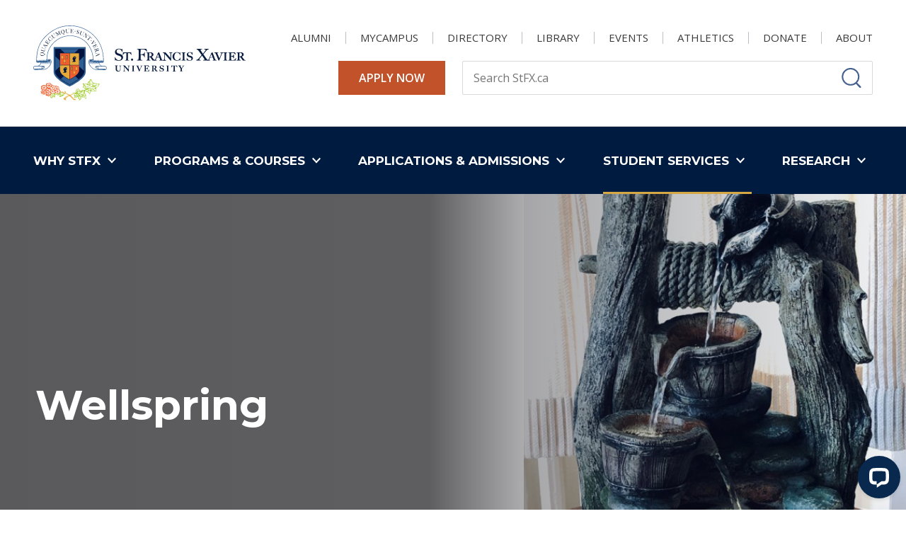

--- FILE ---
content_type: text/html; charset=UTF-8
request_url: https://stfxuniversity.com/student-services/support-services/wellspring
body_size: 40822
content:
<!DOCTYPE html>
<html lang="en" dir="ltr" prefix="og: https://ogp.me/ns#">
  <head>
    <meta charset="utf-8" />
<noscript><style>form.antibot * :not(.antibot-message) { display: none !important; }</style>
</noscript><meta name="description" content="Wellspring offers an oasis experience to StFX students, staff and faculty who come for quiet reflection, study, and to make and meet friends." />
<meta name="keywords" content="wellspring, wellness, meditation, spirituality, retreat" />
<link rel="canonical" href="https://stfxuniversity.com/student-services/support-services/wellspring" />
<link rel="shortlink" href="https://stfxuniversity.com/group/256" />
<meta name="rights" content="Copyright ©2026 St. Francis Xavier University. All rights reserved." />
<meta property="og:site_name" content="St. Francis Xavier University" />
<meta property="og:url" content="https://stfxuniversity.com/student-services/support-services/wellspring" />
<meta name="twitter:card" content="summary_large_image" />
<meta name="Generator" content="Drupal 10 (https://www.drupal.org)" />
<meta name="MobileOptimized" content="width" />
<meta name="HandheldFriendly" content="true" />
<meta name="viewport" content="width=device-width, initial-scale=1.0" />
<link rel="icon" href="/themes/custom/de_theme/favicon.ico" type="image/vnd.microsoft.icon" />
<script>window.a2a_config=window.a2a_config||{};a2a_config.callbacks=[];a2a_config.overlays=[];a2a_config.templates={};a2a_config.icon_color = "seashell,black";</script>

    <title>Wellspring | St. Francis Xavier University</title>

    <link rel="stylesheet" media="all" href="/sites/default/files/css/css_TatywFAvtjGXAuIVmaAMoXk4UK_Yrr1SMogHUiWQVD8.css?delta=0&amp;language=en&amp;theme=de_theme&amp;include=[base64]" />
<link rel="stylesheet" media="all" href="/sites/default/files/css/css_IMrLtSjM5f0gQW94ny5qp4B1ZQ849cOyxA4aQeNFBiw.css?delta=1&amp;language=en&amp;theme=de_theme&amp;include=[base64]" />
<link rel="stylesheet" media="all" href="https://fonts.googleapis.com/css?family=Nunito+Sans:400,400i,700,700i,900,900i&amp;display=swap" />
<link rel="stylesheet" media="all" href="/sites/default/files/css/css_i3WD9fhOGL8PSsOAnnwrP7R-6ccOaxPWrhAp6wRXBmQ.css?delta=3&amp;language=en&amp;theme=de_theme&amp;include=[base64]" />

    <script type="application/json" data-drupal-selector="drupal-settings-json">{"path":{"baseUrl":"\/","pathPrefix":"","currentPath":"group\/256","currentPathIsAdmin":false,"isFront":false,"currentLanguage":"en"},"pluralDelimiter":"\u0003","suppressDeprecationErrors":true,"ajaxPageState":{"libraries":"[base64]","theme":"de_theme","theme_token":null},"ajaxTrustedUrl":{"\/search":true},"gtag":{"tagId":"","consentMode":false,"otherIds":[],"events":[],"additionalConfigInfo":[]},"gtm":{"tagId":null,"settings":{"data_layer":"dataLayer","include_classes":false,"allowlist_classes":"google\nnonGooglePixels\nnonGoogleScripts\nnonGoogleIframes","blocklist_classes":"customScripts\ncustomPixels","include_environment":false,"environment_id":"","environment_token":""},"tagIds":["GTM-WC8924"]},"responsive_menu":{"position":"right","theme":"theme-dark","pagedim":"pagedim","modifyViewport":true,"use_bootstrap":false,"breakpoint":"all","drag":false},"facebook_pixel":{"facebook_id":"[base64]","events":[],"fb_disable_advanced":false,"eu_cookie_compliance":false,"donottrack":true},"stfx_map":{"basePath":"\/modules\/custom\/stfx_map"},"data":{"extlink":{"extTarget":false,"extTargetAppendNewWindowDisplay":true,"extTargetAppendNewWindowLabel":"(opens in a new window)","extTargetNoOverride":true,"extNofollow":true,"extTitleNoOverride":false,"extNoreferrer":true,"extFollowNoOverride":true,"extClass":"0","extLabel":"(link is external)","extImgClass":false,"extSubdomains":true,"extExclude":"","extInclude":"","extCssExclude":"","extCssInclude":"","extCssExplicit":"","extAlert":false,"extAlertText":"This link will take you to an external web site. We are not responsible for their content.","extHideIcons":false,"mailtoClass":"0","telClass":"","mailtoLabel":"(link sends email)","telLabel":"(link is a phone number)","extUseFontAwesome":false,"extIconPlacement":"append","extPreventOrphan":false,"extFaLinkClasses":"fa fa-external-link","extFaMailtoClasses":"fa fa-envelope-o","extAdditionalLinkClasses":"","extAdditionalMailtoClasses":"","extAdditionalTelClasses":"","extFaTelClasses":"fa fa-phone","allowedDomains":[],"extExcludeNoreferrer":""}},"livechat":{"licence_number":"2505521","livechat_mobile":"No","is_admin_page":false},"field_group":{"html_element":{"mode":"contact","context":"view","settings":{"classes":"social-media-links","show_empty_fields":false,"id":"","element":"div","show_label":false,"label_element":"h3","label_element_classes":"","attributes":"","effect":"none","speed":"fast"}}},"views":{"ajax_path":"\/views\/ajax","ajaxViews":{"views_dom_id:0c98a3f518834f0f05e77a33b120db65f3e0a3c4b0bfe899cc1565d063329351":{"view_name":"events","view_display_id":"block_by_department","view_args":"256","view_path":"\/group\/256","view_base_path":null,"view_dom_id":"0c98a3f518834f0f05e77a33b120db65f3e0a3c4b0bfe899cc1565d063329351","pager_element":0},"views_dom_id:6e07dfbaa1cf1b64dc0cc6042d3fc72b7b8253706048b70982c6577ad09ad1a4":{"view_name":"events","view_display_id":"block_by_department_fallback","view_args":"","view_path":"\/group\/256","view_base_path":null,"view_dom_id":"6e07dfbaa1cf1b64dc0cc6042d3fc72b7b8253706048b70982c6577ad09ad1a4","pager_element":0},"views_dom_id:8037cf1701b8b79f74bb4a53a1200ba643af9ca19c9a7e185dd2712231fd6e52":{"view_name":"events","view_display_id":"block_by_department_fallback","view_args":"","view_path":"\/group\/256","view_base_path":null,"view_dom_id":"8037cf1701b8b79f74bb4a53a1200ba643af9ca19c9a7e185dd2712231fd6e52","pager_element":0}}},"blazy":{"loadInvisible":false,"offset":100,"saveViewportOffsetDelay":50,"loader":true,"unblazy":false,"visibleClass":false},"blazyIo":{"disconnect":false,"rootMargin":"0px","threshold":[0,0.25,0.5,0.75,1]},"better_exposed_filters":{"autosubmit_exclude_textfield":true},"search_api_autocomplete":{"search":{"delay":100,"auto_submit":true,"min_length":3}},"user":{"uid":0,"permissionsHash":"613cc83c042dd148829a03da08ebe8e46b44ff91baf231487b7176b1add957fb"}}</script>
<script src="/core/assets/vendor/modernizr/modernizr.min.js?v=3.11.7"></script>
<script src="/sites/default/files/js/js_Nj_6_ehoa9M3CNhOXtP6_Z9GrgEWI4wqg0jQTDPqjtQ.js?scope=header&amp;delta=1&amp;language=en&amp;theme=de_theme&amp;include=[base64]"></script>
<script src="/modules/contrib/google_tag/js/gtag.js?t72gch"></script>
<script src="/modules/contrib/google_tag/js/gtm.js?t72gch"></script>


    <link rel="apple-touch-icon" sizes="180x180" href="/themes/custom/de_theme/src/img/favicons/apple-touch-icon.png">
    <link rel="icon" type="image/png" href="/themes/custom/de_theme/src/img/favicons/favicon-32x32.png" sizes="32x32">
    <link rel="icon" type="image/png" href="/themes/custom/de_theme/src/img/favicons/favicon-16x16.png" sizes="16x16">
    <link rel="manifest" href="/themes/custom/de_theme/src/img/favicons/site.webmanifest">
    <link rel="mask-icon" href="/themes/custom/de_theme/src/img/favicons/safari-pinned-tab.svg" color="#002a5c">
    <meta name="msapplication-TileColor" content="#c3002b">
    <meta name="theme-color" content="#ffffff">
    <meta name="google-site-verification" content="oGdTdLPrRGl874TEXTLPHYknytaFYWWmLecmltfJwiY">
  </head>
  <body class="show-banner no_sidebars path-group">
    <a href="#main-content" class="visually-hidden focusable skip-link">
      Skip to main content
    </a>
    <noscript><img src="https://www.facebook.com/tr?id=[base64]&amp;ev=PageView&amp;noscript=1" alt="" height="1" width="1" /></noscript><noscript><iframe src="https://www.googletagmanager.com/ns.html?id=GTM-WC8924"
                  height="0" width="0" style="display:none;visibility:hidden"></iframe></noscript>

      <div class="dialog-off-canvas-main-canvas" data-off-canvas-main-canvas>
    



  <div class="region region--masthead-prefix clearfix" id="masthead-prefix">
    <div class="region__inner">
      
    </div>
  </div>


<header id="header">
  <div id="masthead" class="masthead">
    <div class="masthead__primary">
      <div class="masthead__primary-left">
          <div class="region region--masthead-primary__left clearfix" id="masthead-primary__left">
    <div class="region__inner">
      <div id="block-de-theme-branding" class="block block-system block-system-branding-block">
  
    
        <a href="/" title="St. Francis Xavier University logo — university in Nova Scotia" rel="home" class="site-logo">
      <img src="/themes/custom/de_theme/logo.svg" alt="St. Francis Xavier University Logo - university in Nova Scotia" class="logo logo--default" width="284" height="56" />
      <img src="/themes/custom/de_theme/src/img/print/logo--print.svg" alt="St. Francis Xavier University logo for print — university in Nova Scotia" class="logo logo--print" />
    </a>
        <div class="site-name">
      <a href="/" title="St. Francis Xavier University — university in Nova Scotia" rel="home">St. Francis Xavier University</a>
    </div>
    </div>

    </div>
  </div>

      </div>
      <div class="masthead__primary-right">
          <div class="region--masthead-primary__right-top__link region region--masthead-primary__right-top clearfix" id="masthead-primary__right-top">
    <div class="region__inner">
      <nav role="navigation" aria-labelledby="block-utility-menu" id="block-utility" class="block block-menu navigation menu--utility">
            
  <h2 class="visually-hidden" id="block-utility-menu">Utility</h2>
  

        
              <ul region="masthead_primary__right_top" class="menu menu-level--1">
              
            <li class="menu-item menu-item--collapsed menu-item--level-1">

        
        <a href="/alumni-affairs" data-drupal-link-system-path="group/411">          <span class="link-inner">Alumni</span>

                  </a>
              </li>
          
            <li class="menu-item menu-item--collapsed menu-item--level-1">

        
        <a href="/mycampus" data-drupal-link-system-path="mycampus">          <span class="link-inner">MyCampus</span>

                  </a>
              </li>
          
            <li class="menu-item menu-item--level-1">

        
        <a href="/directory" data-drupal-link-system-path="directory">          <span class="link-inner">Directory</span>

                  </a>
              </li>
          
            <li class="menu-item menu-item--level-1">

        
        <a href="/library" data-drupal-link-system-path="group/331">          <span class="link-inner">Library</span>

                  </a>
              </li>
          
            <li class="menu-item menu-item--level-1">

        
        <a href="/events" data-drupal-link-system-path="node/1756">          <span class="link-inner">Events</span>

                  </a>
              </li>
          
            <li class="menu-item menu-item--level-1">

        
        <a href="https://www.goxgo.ca/">          <span class="link-inner">Athletics</span>

                  </a>
              </li>
          
            <li class="menu-item menu-item--level-1">

        
        <a href="https://secureca.imodules.com/s/650/lg21/form.aspx?sid=650&amp;gid=1&amp;pgid=3075&amp;cid=6080">          <span class="link-inner">Donate</span>

                  </a>
              </li>
          
            <li class="menu-item menu-item--collapsed menu-item--level-1">

        
        <a href="/about" data-drupal-link-system-path="node/1716">          <span class="link-inner">About</span>

                  </a>
              </li>
        </ul>
  


  </nav>
<div id="block-config-pages-apply-now-link" class="block block-config-pages block-config-pages-block">
  
    
      <div region="masthead_primary__right_top" class="config_pages config_pages--type--home-page config_pages--view-mode--apply-now-link config_pages--home-page--apply-now-link">
  
            <div class="field field--name-field-apply-now-link field--type-link field--label-hidden field__item"><a href="/applications-admissions/admissions-information">Apply Now</a></div>
      

</div>

  </div>
<div class="views-exposed-form bef-exposed-form block block-views block-views-exposed-filter-block--search-page-1" data-bef-auto-submit-full-form="" data-bef-auto-submit="" data-bef-auto-submit-delay="500" data-bef-auto-submit-minimum-length="3" data-drupal-selector="views-exposed-form-search-page-1" id="block-search-header">
  
    
      <form region="masthead_primary__right_top" action="/search" method="get" id="search_box_masthead_primary__right_top" accept-charset="UTF-8">
  <div class="form--inline clearfix">
  
<div class="views-exposed-form__item js-form-item form-item js-form-type-search-api-autocomplete form-type-search-api-autocomplete js-form-item-text form-item-text">
      <label for="edit-text" class="form-item__label">Search</label>
            <input placeholder="Search StFX.ca" data-twig-suggestion="views-exposed-form-search-page-1" data-drupal-selector="edit-text" data-search-api-autocomplete-search="search" class="form-autocomplete form-text form-element form-element--type-text form-element--api-search-api-autocomplete" data-autocomplete-path="/search_api_autocomplete/search?display=page_1&amp;&amp;filter=text" type="text" id="edit-text" name="text" value="" size="30" maxlength="128" />

          </div>
<div data-twig-suggestion="views-exposed-form-search-page-1" data-drupal-selector="edit-actions" class="form-actions views-exposed-form__item views-exposed-form__item--actions js-form-wrapper form-wrapper" id="edit-actions"><input data-bef-auto-submit-click="" data-twig-suggestion="views-exposed-form-search-page-1" data-drupal-selector="edit-submit-search" type="submit" id="edit-submit-search" value="Apply" class="button js-form-submit form-submit" />
</div>

</div>

</form>

    <div class="mobile-modal-controls">
    <button class="search-toggle">Close Search</button>
  </div>
</div>

    </div>
  </div>

          <div class="region region--masthead-primary__right-bottom clearfix" id="masthead-primary__right-bottom">
    <div class="region__inner">
      <div id="block-searchtoggle" class="block block-de-search-toggle block-search-toggle-block">
  
    
      <button class="search-toggle" aria-pressed="false" aria-expanded="false">
  <svg class="icon--search" width="12px" height="12px" viewBox="0 0 12 12" fill="none" xmlns="http://www.w3.org/2000/svg">
  <title>Search Icon</title>
  <path fill-rule="evenodd" clip-rule="evenodd" d="M 5.772 11.118 C 2.712 11.118 0.231 8.638 0.231 5.577 C 0.231 2.516 2.712 0.036 5.772 0.036 C 8.833 0.036 11.314 2.516 11.314 5.577 C 11.314 7.016 10.765 8.326 9.866 9.312 L 11.631 11.139 C 11.818 11.333 11.813 11.64 11.62 11.827 C 11.426 12.014 11.118 12.009 10.931 11.816 L 9.15 9.971 C 8.214 10.691 7.044 11.118 5.772 11.118 Z M 1.519 5.577 C 1.519 7.926 3.424 9.83 5.772 9.83 C 8.122 9.83 10.026 7.926 10.026 5.577 C 10.026 3.228 8.122 1.324 5.772 1.324 C 3.424 1.324 1.519 3.228 1.519 5.577 Z" fill="#000000" />
</svg>
  <svg class="icon--close" width="12px" height="12px" viewBox="0 0 12 12" version="1.1" xmlns="http://www.w3.org/2000/svg" xmlns:xlink="http://www.w3.org/1999/xlink">
    <!-- Generator: Sketch 53.2 (72643) - https://sketchapp.com -->
    <title>Close Icon</title>
    <desc>Created with Sketch.</desc>
    <g stroke="none" stroke-width="1" fill="none" fill-rule="evenodd">
        <polygon class="icon" fill="#000000" fill-rule="nonzero" points="11.82 1.36 7.18 6 11.82 10.64 10.64 11.82 6 7.18 1.36 11.82 0.18 10.64 4.82 6 0.18 1.36 1.36 0.18 6 4.82 10.64 0.18"></polygon>
    </g>
</svg>  <span class="sr-only">Toggle Search</span>
</button>

  </div>
<div id="block-responsivemenumobileicon" class="responsive-menu-toggle-wrapper responsive-menu-toggle block block-responsive-menu block-responsive-menu-toggle">
  
    
      <button id="toggle-icon" class="toggle responsive-menu-toggle-icon hamburger hamburger--squeeze" title="Menu" href="#off-canvas" aria-controls="off-canvas" aria-expanded="false">
    <span class="hamburger-box">
      <span class="hamburger-inner"></span>
    </span>
  <span class="label">Menu</span>
</button>

  </div>

    </div>
  </div>

      </div>
    </div>
  </div>
    <div class="region region--masthead-secondary clearfix" id="masthead-secondary">
    <div class="region__inner">
      


<nav role="navigation" aria-labelledby="block-de-theme-main-menu-menu" id="block-de-theme-main-menu" class="block block-menu navigation menu--main block--menu--main de-simple-menu">
            
      <h2 class="visually-hidden" id="block-de-theme-main-menu-menu">Main navigation</h2>
    

        
              <ul region="masthead_secondary" class="menu menu-level--1">
              
            <li class="menu-item menu-item--expanded menu-item--level-1">

        
        <span>          <span class="link-inner">Why StFX</span>

                      <svg class="icon--chevron-down" width="10px" height="7px" viewBox="0 0 10 7" version="1.1" xmlns="http://www.w3.org/2000/svg" xmlns:xlink="http://www.w3.org/1999/xlink">
    <!-- Generator: Sketch 53.2 (72643) - https://sketchapp.com -->
    <title>Chevron Down</title>
    <g stroke="none" stroke-width="1" fill="none" fill-rule="evenodd">
        <polygon class="icon" fill="#FFFFFF" fill-rule="nonzero" points="1.18 0.52 5 4.36 8.82 0.52 10 1.7 5 6.7 0 1.7"></polygon>
    </g>
</svg>
                  </span>
                                <ul class="menu sub-nav menu-level--2">
              
            <li class="menu-item menu-item--level-2">

        
        <a href="/why-stfx/stfx-advantage" data-drupal-link-system-path="node/1651">          <span class="link-inner">The StFX Advantage</span>

                  </a>
              </li>
          
            <li class="menu-item menu-item--level-2">

        
        <a href="/why-stfx/canadas-most-beautiful-campus" data-drupal-link-system-path="node/1626">          <span class="link-inner">Canada&#039;s Most Beautiful Campus</span>

                  </a>
              </li>
          
            <li class="menu-item menu-item--level-2">

        
        <a href="/why-stfx/our-global-community" data-drupal-link-system-path="node/1656">          <span class="link-inner">Our Global Community</span>

                  </a>
              </li>
          
            <li class="menu-item menu-item--level-2">

        
        <a href="/why-stfx/beyond-classroom" data-drupal-link-system-path="node/1661">          <span class="link-inner">Beyond the Classroom</span>

                  </a>
              </li>
          
            <li class="menu-item menu-item--level-2">

        
        <a href="/why-stfx/centres-excellence" data-drupal-link-system-path="node/4311">          <span class="link-inner">Centres of Excellence</span>

                  </a>
              </li>
          
            <li class="menu-item menu-item--level-2">

        
        <a href="/why-stfx/supporting-your-health-academic-success" data-drupal-link-system-path="node/1681">          <span class="link-inner">Supporting your Health and Academic Success</span>

                  </a>
              </li>
          
            <li class="menu-item menu-item--level-2">

        
        <a href="/why-stfx/our-xaverian-story" data-drupal-link-system-path="node/28936">          <span class="link-inner">Our Xaverian Story</span>

                  </a>
              </li>
          
            <li class="menu-item menu-item--level-2">

        
        <a href="/why-stfx/antigonish-nalikitquniejk" data-drupal-link-system-path="node/1676">          <span class="link-inner">Antigonish | Nalikitquniejk</span>

                  </a>
              </li>
          
            <li class="menu-item menu-item--level-2">

        
        <a href="/why-stfx/legendary-x-ring" data-drupal-link-system-path="node/5131">          <span class="link-inner">The Legendary X-Ring </span>

                  </a>
              </li>
        </ul>
  
              </li>
          
            <li class="menu-item menu-item--expanded menu-item--level-1">

        
        <span>          <span class="link-inner">Programs &amp; Courses</span>

                      <svg class="icon--chevron-down" width="10px" height="7px" viewBox="0 0 10 7" version="1.1" xmlns="http://www.w3.org/2000/svg" xmlns:xlink="http://www.w3.org/1999/xlink">
    <!-- Generator: Sketch 53.2 (72643) - https://sketchapp.com -->
    <title>Chevron Down</title>
    <g stroke="none" stroke-width="1" fill="none" fill-rule="evenodd">
        <polygon class="icon" fill="#FFFFFF" fill-rule="nonzero" points="1.18 0.52 5 4.36 8.82 0.52 10 1.7 5 6.7 0 1.7"></polygon>
    </g>
</svg>
                  </span>
                                <ul class="menu sub-nav menu-level--2">
              
            <li class="menu-item menu-item--level-2">

        
        <a href="/programs-courses/programs" data-drupal-link-system-path="node/4021">          <span class="link-inner">Program Search</span>

                  </a>
              </li>
          
            <li class="menu-item menu-item--collapsed menu-item--level-2">

        
        <a href="/programs-courses/arts" data-drupal-link-system-path="node/4031">          <span class="link-inner">Arts</span>

                  </a>
              </li>
          
            <li class="menu-item menu-item--collapsed menu-item--level-2">

        
        <a href="/business" data-drupal-link-system-path="group/626">          <span class="link-inner">Business</span>

                  </a>
              </li>
          
            <li class="menu-item menu-item--collapsed menu-item--level-2">

        
        <a href="/programs-courses/education" data-drupal-link-system-path="node/4056">          <span class="link-inner">Education</span>

                  </a>
              </li>
          
            <li class="menu-item menu-item--collapsed menu-item--level-2">

        
        <a href="/programs-courses/science" data-drupal-link-system-path="node/4041">          <span class="link-inner">Science</span>

                  </a>
              </li>
          
            <li class="menu-item menu-item--collapsed menu-item--level-2">

        
        <a href="/programs-courses/graduate-studies" data-drupal-link-system-path="group/686">          <span class="link-inner">Graduate Studies</span>

                  </a>
              </li>
          
            <li class="menu-item menu-item--collapsed menu-item--level-2">

        
        <a href="/programs-courses/post-baccalaureate-diploma" data-drupal-link-system-path="node/32131">          <span class="link-inner">Post-Baccalaureate Diploma</span>

                  </a>
              </li>
          
            <li class="menu-item menu-item--collapsed menu-item--level-2">

        
        <a href="/programs-courses/co-operative-education" data-drupal-link-system-path="group/681">          <span class="link-inner">Co-operative Education</span>

                  </a>
              </li>
          
            <li class="menu-item menu-item--collapsed menu-item--level-2">

        
        <a href="/programs-courses/stfx-online" data-drupal-link-system-path="group/656">          <span class="link-inner">Online Learning &amp; Professional Studies</span>

                  </a>
              </li>
          
            <li class="menu-item menu-item--collapsed menu-item--level-2">

        
        <a href="/programs-courses/service-learning" data-drupal-link-system-path="group/306">          <span class="link-inner">Service Learning</span>

                  </a>
              </li>
        </ul>
  
              </li>
          
            <li class="menu-item menu-item--expanded menu-item--level-1">

        
        <span>          <span class="link-inner">Applications &amp; Admissions</span>

                      <svg class="icon--chevron-down" width="10px" height="7px" viewBox="0 0 10 7" version="1.1" xmlns="http://www.w3.org/2000/svg" xmlns:xlink="http://www.w3.org/1999/xlink">
    <!-- Generator: Sketch 53.2 (72643) - https://sketchapp.com -->
    <title>Chevron Down</title>
    <g stroke="none" stroke-width="1" fill="none" fill-rule="evenodd">
        <polygon class="icon" fill="#FFFFFF" fill-rule="nonzero" points="1.18 0.52 5 4.36 8.82 0.52 10 1.7 5 6.7 0 1.7"></polygon>
    </g>
</svg>
                  </span>
                                <ul class="menu sub-nav menu-level--2">
              
            <li class="menu-item menu-item--collapsed menu-item--level-2">

        
        <a href="/applications-admissions/admissions-information" data-drupal-link-system-path="group/416">          <span class="link-inner">Admissions Information</span>

                  </a>
              </li>
          
            <li class="menu-item menu-item--collapsed menu-item--level-2">

        
        <a href="/applications-admissions/financial-support" data-drupal-link-system-path="node/4296">          <span class="link-inner">Financial Support</span>

                  </a>
              </li>
          
            <li class="menu-item menu-item--collapsed menu-item--level-2">

        
        <a href="/applications-admissions/registrars-office" data-drupal-link-system-path="group/251">          <span class="link-inner">Registrar&#039;s Office</span>

                  </a>
              </li>
          
            <li class="menu-item menu-item--level-2">

        
        <a href="/talk-to-us" title="Talk to a Recruiter" data-drupal-link-system-path="node/5156">          <span class="link-inner">Talk to a Recruiter</span>

                  </a>
              </li>
          
            <li class="menu-item menu-item--level-2">

        
        <a href="/tour-campus" title="Take a campus tour" data-drupal-link-system-path="node/5226">          <span class="link-inner">Tour Campus</span>

                  </a>
              </li>
        </ul>
  
              </li>
          
            <li class="menu-item menu-item--expanded menu-item--active-trail menu-item--level-1">

        
        <span>          <span class="link-inner">Student Services</span>

                      <svg class="icon--chevron-down" width="10px" height="7px" viewBox="0 0 10 7" version="1.1" xmlns="http://www.w3.org/2000/svg" xmlns:xlink="http://www.w3.org/1999/xlink">
    <!-- Generator: Sketch 53.2 (72643) - https://sketchapp.com -->
    <title>Chevron Down</title>
    <g stroke="none" stroke-width="1" fill="none" fill-rule="evenodd">
        <polygon class="icon" fill="#FFFFFF" fill-rule="nonzero" points="1.18 0.52 5 4.36 8.82 0.52 10 1.7 5 6.7 0 1.7"></polygon>
    </g>
</svg>
                  </span>
                                <ul class="menu sub-nav menu-level--2">
              
            <li class="menu-item menu-item--collapsed menu-item--level-2">

        
        <a href="/student-services/academic-services" data-drupal-link-system-path="node/32571">          <span class="link-inner">Academic Services</span>

                  </a>
              </li>
          
            <li class="menu-item menu-item--collapsed menu-item--active-trail menu-item--level-2">

        
        <a href="/student-services/support-services" data-drupal-link-system-path="node/32581">          <span class="link-inner">Support Services</span>

                  </a>
              </li>
          
            <li class="menu-item menu-item--collapsed menu-item--level-2">

        
        <a href="/student-services/student-life" data-drupal-link-system-path="node/32576">          <span class="link-inner">Student Life</span>

                  </a>
              </li>
          
            <li class="menu-item menu-item--collapsed menu-item--level-2">

        
        <a href="/student-services/university-housing" data-drupal-link-system-path="group/266">          <span class="link-inner">University Housing</span>

                  </a>
              </li>
          
            <li class="menu-item menu-item--collapsed menu-item--level-2">

        
        <a href="/student-services/international" data-drupal-link-system-path="group/336">          <span class="link-inner">International</span>

                  </a>
              </li>
          
            <li class="menu-item menu-item--collapsed menu-item--level-2">

        
        <a href="/student-services/recreation-active-living" data-drupal-link-system-path="group/806">          <span class="link-inner">Recreation and Active Living</span>

                  </a>
              </li>
        </ul>
  
              </li>
          
            <li class="menu-item menu-item--expanded menu-item--level-1">

        
        <span>          <span class="link-inner">Research</span>

                      <svg class="icon--chevron-down" width="10px" height="7px" viewBox="0 0 10 7" version="1.1" xmlns="http://www.w3.org/2000/svg" xmlns:xlink="http://www.w3.org/1999/xlink">
    <!-- Generator: Sketch 53.2 (72643) - https://sketchapp.com -->
    <title>Chevron Down</title>
    <g stroke="none" stroke-width="1" fill="none" fill-rule="evenodd">
        <polygon class="icon" fill="#FFFFFF" fill-rule="nonzero" points="1.18 0.52 5 4.36 8.82 0.52 10 1.7 5 6.7 0 1.7"></polygon>
    </g>
</svg>
                  </span>
                                <ul class="menu sub-nav menu-level--2">
              
            <li class="menu-item menu-item--collapsed menu-item--level-2">

        
        <a href="/research" data-drupal-link-system-path="group/696">          <span class="link-inner">About Research at StFX</span>

                  </a>
              </li>
          
            <li class="menu-item menu-item--collapsed menu-item--level-2">

        
        <a href="/research/research-chairs" data-drupal-link-system-path="node/28581">          <span class="link-inner">Research Chairs</span>

                  </a>
              </li>
          
            <li class="menu-item menu-item--collapsed menu-item--level-2">

        
        <a href="/research/research-institutes-centres-networks" data-drupal-link-system-path="node/26476">          <span class="link-inner">Research Institutes, Centres &amp; Networks</span>

                  </a>
              </li>
          
            <li class="menu-item menu-item--level-2">

        
        <a href="/research/romeo-researcher-portal" data-drupal-link-system-path="node/26491">          <span class="link-inner">ROMEO Researcher Portal</span>

                  </a>
              </li>
          
            <li class="menu-item menu-item--level-2">

        
        <a href="/research/faculty-research" data-drupal-link-system-path="node/26441">          <span class="link-inner">Faculty Research</span>

                  </a>
              </li>
          
            <li class="menu-item menu-item--level-2">

        
        <a href="/research/student-research" data-drupal-link-system-path="node/26521">          <span class="link-inner">Student Research</span>

                  </a>
              </li>
          
            <li class="menu-item menu-item--level-2">

        
        <a href="/research/strategic-plan-research-creative-works-2019-2025" data-drupal-link-system-path="node/26426">          <span class="link-inner">Strategic Plan for Research &amp; Creative Works</span>

                  </a>
              </li>
          
            <li class="menu-item menu-item--collapsed menu-item--level-2">

        
        <a href="/research/research-ethics-board" data-drupal-link-system-path="group/691">          <span class="link-inner">Research Ethics Board</span>

                  </a>
              </li>
        </ul>
  
              </li>
        </ul>
  


  </nav>

    </div>
  </div>

</header>

<div class="section-content">
  
  

  <div class="container">
    <div class="row">

      
      <main id="main" class="main-content col-12    col-lg-12">
        <span id="main-content" tabindex="-1"></span>        <div class="layout-content">
              <div class="region region--content clearfix" id="content">
    <div class="region__inner">
      <div data-drupal-messages-fallback class="hidden"></div>
<div id="block-de-theme-content" class="block block-system block-system-main-block">
  
    
      <div class="group group--full group--department">

    
        

    <div>
          <div class="layout layout--onecol">
        <div  class="layout__region layout__region--content">
      <div class="block block-ctools block-entity-view--group">
  
    
      <div class="group group--banner group--department on"
    style="background-image: url('/sites/default/files/images/wellspring-Wellspring%20well%20banner%20pic.jpg')">
  
  
  <div class="node__content container">
    <h1>
      Wellspring
    </h1>
    
  </div>
</div>

  </div>
<div class="block block-system block-system-breadcrumb-block">
  
    
      
  <nav class="breadcrumb" aria-label="Breadcrumb">
    <ol>
          <li>
                  <a href="/">
            <svg class="icon--home" width="18px" height="15px" viewBox="0 0 18 15" version="1.1" xmlns="http://www.w3.org/2000/svg" xmlns:xlink="http://www.w3.org/1999/xlink">
    <!-- Generator: Sketch 53.2 (72643) - https://sketchapp.com -->
    <title>Home Icon</title>
    <desc>Created with Sketch.</desc>
    <g stroke="none" stroke-width="1" fill="none" fill-rule="evenodd">
        <polygon class="icon" fill="#000000" fill-rule="nonzero" points="7.32 14.68 3.18 14.68 3.18 8 0.68 8 9 0.5 17.32 8 14.82 8 14.82 14.68 10.68 14.68 10.68 9.68 7.32 9.68"></polygon>
    </g>
</svg>            <span class="text">Home</span>
          </a>
          <span class="breadcrumb-separator">/</span>
              </li>
          <li>
                              <a href="/student-life-support/student-services-department">Student Services</a>
            <span class="breadcrumb-separator">/</span>
                        </li>
          <li>
                              <a href="/student-services/support-services">Support Services</a>
            <span class="breadcrumb-separator">/</span>
                        </li>
          <li>
                                            <p>Wellspring</p>
                                    </li>
        </ol>
  </nav>

  </div>

    </div>
  </div>
  <div class="layout layout--twocol-section layout--twocol-section--67-33">

          <div  class="layout__region layout__region--first">
        <div class="in-multicolumn block block-layout-builder block-field-block--group--department--field-body">
  
    
      
            <div class="clearfix text-formatted field field--name-field-body field--type-text-with-summary field--label-hidden field__item"><h2>Welcome to Wellspring!</h2><p><span id="speechify-first-word-listening-nudge-8">The Sisters of</span> St. Martha and StFX University provide a unique “home away from home” for our campus community. Students, staff and faculty are invited to enjoy Wellspring’s resources:</p><ul><li>A&nbsp;Gathering Room&nbsp;with tables, sofa, and comfortable chairs</li><li>A study space called "The&nbsp;Golden Chapel"</li><li>A&nbsp;seminar/meeting&nbsp;room&nbsp;</li><li>A&nbsp;room&nbsp;for reflection, prayer and meditation&nbsp;</li><li>A kitchenette</li></ul><p><span id="speechify-first-word-listening-nudge-12"><strong>Our focus</strong></span> is to enhance the life of the StFX community through a welcoming Martha presence conducive to the development of persons.</p><p>Wellspring offers an oasis experience to students, staff and faculty, who come for quiet reflection, study, to make and meet friends etc. All events and activities held at Wellspring are in light of its mission to serve the Xaverian family in the Martha tradition of hospitality to all.</p><h3><strong>The Marthas</strong></h3><p>The&nbsp;<a href="http://www.themarthas.com/" target="_blank" rel=" noopener">Sisters of Saint Martha</a>&nbsp;were founded in Antigonish in July 1900 to meet the domestic needs of StFX College. Beginning with a small group of fifteen young women, the Sisters grew in number expanding their services across Canada. The pioneering dedication of the Marthas is noteworthy in the fields of Household Management, Health Care, Education, and Social Work. From the turn of the century to 1994 Saint Martha's convent on St. F. X. campus was home to many Marthas. Today the former, "Home of the Marthas," opens its doors daily as a Centre of Hospitality. Here the Sisters carry on their 122 year old tradition of service to the Xaverian family through a welcoming Martha presence to all who come.</p><h3><strong>Location</strong></h3><p>Wellspring is located on the second floor of Morrison Hall on the South side of the building, next to Starbucks.</p><article class="media media--type-image media--view-mode-inline-50">
  
      
            <div class="blazy blazy--field blazy--field-media-image blazy--field-media-image--inline-50 field field--name-field-media-image field--type-image field--label-hidden field__item" data-blazy>    <div data-b-token="b-816c0a86e16" class="media media--blazy media--image media--responsive is-b-loading">  <picture>
                  <source srcset="about:blank" media="all and (min-width: 768px)" type="image/webp" width="660" height="495" data-srcset="/sites/default/files/styles/1_scale_small/public/images/Wellspring%20sign_0.webp?itok=D1ULV92F 1x, /sites/default/files/styles/1_scale_small_x2/public/images/Wellspring%20sign_0.webp?itok=KDMSHWtn 2x">
              <source srcset="about:blank" media="(min-width: 376px) and (max-width: 767px)" type="image/webp" width="414" height="310" data-srcset="/sites/default/files/styles/1_scale_x_small/public/images/Wellspring%20sign_0.webp?itok=SEXNj0IQ 1x, /sites/default/files/styles/1_scale_x_small_x2/public/images/Wellspring%20sign_0.webp?itok=wH2PqGEg 2x">
              <source srcset="about:blank" media="(max-width: 375px)" type="image/webp" width="315" height="236" data-srcset="/sites/default/files/styles/1_scale_xx_small/public/images/Wellspring%20sign_0.webp?itok=O7S2eRMf 1x, /sites/default/files/styles/1_scale_xx_small_x2/public/images/Wellspring%20sign_0.webp?itok=6RlABugy 2x">
              <source srcset="about:blank" media="all and (min-width: 768px)" type="image/jpeg" width="660" height="495" data-srcset="/sites/default/files/styles/1_scale_small/public/images/Wellspring%20sign_0.jpg?itok=D1ULV92F 1x, /sites/default/files/styles/1_scale_small_x2/public/images/Wellspring%20sign_0.jpg?itok=KDMSHWtn 2x">
              <source srcset="about:blank" media="(min-width: 376px) and (max-width: 767px)" type="image/jpeg" width="414" height="310" data-srcset="/sites/default/files/styles/1_scale_x_small/public/images/Wellspring%20sign_0.jpg?itok=SEXNj0IQ 1x, /sites/default/files/styles/1_scale_x_small_x2/public/images/Wellspring%20sign_0.jpg?itok=wH2PqGEg 2x">
              <source srcset="about:blank" media="(max-width: 375px)" type="image/jpeg" width="315" height="236" data-srcset="/sites/default/files/styles/1_scale_xx_small/public/images/Wellspring%20sign_0.jpg?itok=O7S2eRMf 1x, /sites/default/files/styles/1_scale_xx_small_x2/public/images/Wellspring%20sign_0.jpg?itok=6RlABugy 2x">
                  <img decoding="async" class="media__element b-lazy b-responsive" loading="lazy" data-src="/sites/default/files/styles/1_scale_x_small/public/images/Wellspring%20sign_0.jpg?itok=SEXNj0IQ" width="414" height="310" src="data:image/svg+xml;charset=utf-8,%3Csvg%20xmlns%3D'http%3A%2F%2Fwww.w3.org%2F2000%2Fsvg'%20viewBox%3D'0%200%20414%20310'%2F%3E" alt="Address of the Wellspring">

  </picture>
        </div>
  </div>
      

  </article>
<h3><strong>Hours</strong></h3><p><strong>Daily Hours:</strong><br>Monday to Friday from 9 am to 5 pm.</p><p><strong>Wellspring will be open for extended hours during exams.</strong><br>Monday to Sunday from 9 am to 9 pm.</p></div>
      

  </div>

      </div>
    
          <div  class="layout__region layout__region--second">
        
  

<nav role="navigation" aria-labelledby="sidebar-menu-main-menu" class="in-multicolumn de-simple-sidebar-menu block block-menu navigation menu--main block--menu--main de-simple-menu" id="sidebar-menu-main">
            
      <h2 class="visually-hidden" id="sidebar-menu-main-menu">Main navigation</h2>
    

        
              <ul class="menu menu-level--1">
              
            <li class="menu-item menu-item--collapsed menu-item--level-1">

        
        <a href="/student-services/support-services/health-counselling-centre">          <span class="link-inner">Health and Counselling</span>

                  </a>
              </li>
          
            <li class="menu-item menu-item--collapsed menu-item--level-1">

        
        <a href="/student-services/support-services/human-rights-equity" data-drupal-link-system-path="group/346">          <span class="link-inner">Human Rights and Equity</span>

                  </a>
              </li>
          
            <li class="menu-item menu-item--collapsed menu-item--level-1">

        
        <a href="/student-services/support-services/visible-at-x" data-drupal-link-system-path="group/261">          <span class="link-inner">Sexual Violence Prevention and Response</span>

                  </a>
              </li>
          
            <li class="menu-item menu-item--level-1">

        
        <a href="https://www.stfx.ca/student-services/support-services/human-rights-equity/diversity-engagement-centre">          <span class="link-inner">Diversity Engagement Centre</span>

                  </a>
              </li>
          
            <li class="menu-item menu-item--collapsed menu-item--level-1">

        
        <a href="/jeannine-deveau-educational-equity-endowment-fund" data-drupal-link-system-path="group/811">          <span class="link-inner">Jeannine Deveau Educational Equity Endowment Fund</span>

                  </a>
              </li>
          
            <li class="menu-item menu-item--collapsed menu-item--level-1">

        
        <a href="/student-services/support-services/student-career-centre" data-drupal-link-system-path="group/286">          <span class="link-inner">Student Career Centre</span>

                  </a>
              </li>
          
            <li class="menu-item menu-item--level-1">

        
        <a href="/student-services/support-services/childcare-stfx" data-drupal-link-system-path="node/22181">          <span class="link-inner">Childcare @ StFX</span>

                  </a>
              </li>
          
            <li class="menu-item menu-item--collapsed menu-item--level-1">

        
        <a href="/student-services/support-services/chaplaincy" data-drupal-link-system-path="group/726">          <span class="link-inner">Chaplaincy</span>

                  </a>
              </li>
          
            <li class="menu-item menu-item--expanded menu-item--active-trail menu-item--level-1">

        
        <a href="/student-services/support-services/wellspring" data-drupal-link-system-path="group/256" class="is-active" aria-current="page">          <span class="link-inner">Wellspring</span>

                      <svg class="icon--chevron-down" width="10px" height="7px" viewBox="0 0 10 7" version="1.1" xmlns="http://www.w3.org/2000/svg" xmlns:xlink="http://www.w3.org/1999/xlink">
    <!-- Generator: Sketch 53.2 (72643) - https://sketchapp.com -->
    <title>Chevron Down</title>
    <g stroke="none" stroke-width="1" fill="none" fill-rule="evenodd">
        <polygon class="icon" fill="#FFFFFF" fill-rule="nonzero" points="1.18 0.52 5 4.36 8.82 0.52 10 1.7 5 6.7 0 1.7"></polygon>
    </g>
</svg>
                  </a>
                                <ul class="menu sub-nav menu-level--2">
              
            <li class="menu-item menu-item--level-2">

        
        <a href="/student-services/support-services/wellspring/wellspring-people" data-drupal-link-system-path="node/8011">          <span class="link-inner">Wellspring People</span>

                  </a>
              </li>
          
            <li class="menu-item menu-item--level-2">

        
        <a href="/student-services/support-services/wellspring/wellspring-stories" data-drupal-link-system-path="node/8476">          <span class="link-inner">Wellspring Stories</span>

                  </a>
              </li>
        </ul>
  
              </li>
          
            <li class="menu-item menu-item--level-1">

        
        <a href="https://stfx.teamdynamix.com/TDClient/1768/Portal/Home/">          <span class="link-inner">IT Services</span>

                  </a>
              </li>
          
            <li class="menu-item menu-item--level-1">

        
        <a href="/about/vice-president-students" data-drupal-link-system-path="node/5666">          <span class="link-inner">Vice-President, Students</span>

                  </a>
              </li>
        </ul>
  


  </nav>
<div class="in-multicolumn block block-stfx-group block-stfx-group-department-contact">
  
    
      <div class="block-stfx-group-department-faculty-staff-link"><a href="/directory-department/1021?groupid=256" class="btn btn-primary btn-faculty-staff">Faculty &amp; Staff</a></div><div class="group group--contact group--department">

  <div>
    
<div >
  <h2>Contact</h2>
    
            <div class="field field--name-label field--type-string field--label-hidden field__item">Wellspring</div>
      

            <div class="field field--name-field-phone field--type-telephone field--label-hidden field__item"><a href="tel:%28902%29867-5252or867-3739">(902) 867-5252 or 867-3739</a></div>
      

            <div class="field field--name-field-address field--type-address field--label-hidden field__item"><p class="address" translate="no"><span class="address-line1">2nd Floor Morrison Hall</span><br>
<span class="address-line2">4500 Alumni Crescent</span><br>
<span class="locality">Antigonish</span> <span class="administrative-area">NS</span> <span class="postal-code">B2G 2W5</span><br>
<span class="country">Canada</span></p></div>
      

<div  class="social-media-links">
    
            <div class="field field--name-field-facebook field--type-link field--label-hidden field__item"><a href="https://www.facebook.com/themarthas">https://www.facebook.com/themarthas</a></div>
      

            <div class="field field--name-field-twitter field--type-link field--label-hidden field__item"><a href="https://twitter.com/wellspringcentr">https://twitter.com/wellspringcentr</a></div>
      

  </div>
  </div>
  </div>

</div>

  </div>

      </div>
    
  </div>
  <div class="layout layout--twocol-section layout--twocol-section--50-50">

          <div  class="layout__region layout__region--first">
        <div class="views-element-container in-multicolumn block block-views block-views-block--events-block-by-department">
  
      <h2>Latest Events</h2>
    
      <div><div class="view view-events view-id-events view-display-id-block_by_department js-view-dom-id-0c98a3f518834f0f05e77a33b120db65f3e0a3c4b0bfe899cc1565d063329351">
  
    
      
      <div class="view-empty">
      <div class="view view-events view-id-events view-display-id-block_by_department_fallback js-view-dom-id-8037cf1701b8b79f74bb4a53a1200ba643af9ca19c9a7e185dd2712231fd6e52">
  
    
      
      <div class="view-content">
          <div class="views-row">
<div class="date-container">
  <div class="views-field views-field-field-dates-value-2">
  <span class="date-day">18</span>
<span class="date-month">Jan</span>
  </div>
</div>
<div class="content-container">
<div class="views-field views-field-field-dates"><div class="field-content">Jan 18 - 21, 2026 | All day</div></div><div class="views-field views-field-title"><span class="field-content"><a href="/events/xplore-program" hreflang="en">XPLORE Program</a></span></div></div>
</div>
    <div class="views-row">
<div class="date-container">
  <div class="views-field views-field-field-dates-value-2">
  <span class="date-day">19</span>
<span class="date-month">Jan</span>
  </div>
</div>
<div class="content-container">
<div class="views-field views-field-field-dates"><div class="field-content">Jan 19, 2026 | 11:30am - 1pm</div></div><div class="views-field views-field-title"><span class="field-content"><a href="/events/mulroney-institute-lunch-learn-governing-quantum-era-digital-technology-global-cyber" hreflang="en">Mulroney Institute Lunch &amp; Learn – Governing the Quantum Era: Digital Technology and Global Cyber Governance</a></span></div></div>
</div>
    <div class="views-row">
<div class="date-container">
  <div class="views-field views-field-field-dates-value-2">
  <span class="date-day">20</span>
<span class="date-month">Jan</span>
  </div>
</div>
<div class="content-container">
<div class="views-field views-field-field-dates"><div class="field-content">Jan 20, 2026 | 10 - 11:30am</div></div><div class="views-field views-field-title"><span class="field-content"><a href="/events/introduction-acenet-high-performance-computing-hpc-0" hreflang="en">Introduction to ACENET and High Performance Computing (HPC)</a></span></div></div>
</div>
    <div class="views-row">
<div class="date-container">
  <div class="views-field views-field-field-dates-value-2">
  <span class="date-day">20</span>
<span class="date-month">Jan</span>
  </div>
</div>
<div class="content-container">
<div class="views-field views-field-field-dates"><div class="field-content">Jan 20, 2026 | 10:30 - 11:15am</div></div><div class="views-field views-field-title"><span class="field-content"><a href="/events/summer-student-research-awards-information-session-1" hreflang="en">Summer Student Research Awards Information Session</a></span></div></div>
</div>

    </div>
  
          </div>

    </div>
  
          <div class="more-link"><a href="/events">View all Events</a></div>

      </div>
</div>

  </div>

      </div>
    
          <div  class="layout__region layout__region--second">
        <div class="views-element-container in-multicolumn block block-views block-views-block--news-block-by-department">
  
      <h2>Latest News</h2>
    
      <div><div class="view view-news view-id-news view-display-id-block_by_department js-view-dom-id-7e572431d48b41eef6f7334427be81b05fbcb715be89c056f126276a95e5c1d3">
  
    
      
      <div class="view-empty">
      <div class="view view-news view-id-news view-display-id-block_by_department_fallback js-view-dom-id-aab407c8a651bca11116057cb99bb5ca2a0c07ee9b5b390ab26fc30234c22057">
  
    
      
      <div class="view-content">
          <div class="views-row">


<article class="node node--type-news node--promoted node--view-mode-teaser-with-image">
  
  
  <a href="/news/Rachel-MacFarlane-Memorial-Bursary">
    <div class="node__content">
              <div class="field field--name-field-image field__item">
          
            
  
      
              <img loading="lazy" src="/sites/default/files/styles/16_9_scale_and_crop_small/public/images/Rachel%20MacFarlane%20Bursary_0.jpg?h=942a8c7f&amp;itok=mpbSE3KD" width="660" height="371" alt="Rachel MacFarlane" class="image-style-_6-9-scale-and-crop-small" />



      

  

      

        </div>
            <div class="content-container">
        
            <div class="field field--name-field-published-date field--type-datetime field--label-hidden field__item"><time datetime="2026-01-13T12:00:00Z" class="datetime">January 13, 2026</time>
</div>
      

        <span class="field field--name-title field--type-string field--label-hidden">Newly-established Rachel MacFarlane Memorial Bursary to help StFX students  </span>

        
      </div>
    </div>
  </a>
</article>

</div>
    <div class="views-row">


<article class="node node--type-news node--promoted node--view-mode-teaser-with-image">
  
  
  <a href="/news/FluxLab-study">
    <div class="node__content">
              <div class="field field--name-field-image field__item">
          
            
  
      
              <img loading="lazy" src="/sites/default/files/styles/16_9_scale_and_crop_small/public/images/Athar%20Omidi%201_0.jpg?h=c4ae673e&amp;itok=tqJZyccr" width="660" height="371" alt="Athar " class="image-style-_6-9-scale-and-crop-small" />



      

  

      

        </div>
            <div class="content-container">
        
            <div class="field field--name-field-published-date field--type-datetime field--label-hidden field__item"><time datetime="2026-01-12T12:00:00Z" class="datetime">January 12, 2026</time>
</div>
      

        <span class="field field--name-title field--type-string field--label-hidden">FluxLab study reveals gaps in Canada’s standard landfill methane monitoring</span>

        
      </div>
    </div>
  </a>
</article>

</div>

    </div>
  
          </div>

    </div>
  
          <div class="more-link"><a href="/news">View all News</a></div>

      </div>
</div>

  </div>

      </div>
    
  </div>

    </div>

</div>

  </div>

    </div>
  </div>

        </div>
      </main>

      
    </div>
  </div>

  
</div>

  <div class="region region--footer-prefix clearfix" id="footer-prefix">
    <div class="region__inner">
      <div id="block-lanewv2" class="block block-block-content block-block-content--8abec572-501b-464f-b82d-54a67eb5e046">
  
    
      
            <div class="clearfix text-formatted field field--name-body field--type-text-with-summary field--label-hidden field__item"><style>
  @media (max-width: 767px) {
    .land-acknowledgement-image {
      float: none !important;
      display: block;
      margin: 0 10px 20px 0; /* nudge left a bit */
      max-width: 90% !important;
      height: auto;
    }
  }
</style><div style="background-color:#363636;color:white;overflow:hidden;padding:25px;"><p><img class="land-acknowledgement-image" style="float:left;margin-right:25px;max-width:240px;" src="/sites/default/files/images/Lnu1.png" alt="The L'nu symbol. L’nu is a Mi'kmaw word meaning 'human being' or 'the people.'"></p><p>StFX espi-kina’matno’kuom etek Mi’kma’ki, wejkwa’taqanik Mi’kmaq maqamikewmuew mna’q iknmuetu’tik. Nalikitquniejk na Mi’kmawey wisun wjit Antigonish teluek Aklasie’w-iktuk, ‘place where branches are torn off.’</p><p>StFX is located in Mi’kma’ki, the unceded ancestral territory of the Mi'kmaw people. The Mi'kmaw name for Antigonish is Nalikitquniejk, meaning ‘place where branches are torn off.’</p><p><a class="btn btn-primary" href="https://novascotia.ca/treaty-education/treaty_education_brochure.html" target="_blank" rel="noopener">Learn More&nbsp;</a></p></div></div>
      

  </div>
<div id="block-config-pages-home-page-alumni" class="block block-config-pages block-config-pages-block">
  
    
      <div region="footer_prefix" class="config_pages config_pages--type--home-page config_pages--view-mode--alumni config_pages--home-page--alumni">
  <div class="image-container"
       style="background-image: url('/sites/default/files/images/stfx-x-ring-nova-scotia-university.png')">
  </div>
  
<div  class="content-container">
    
            <div class="field field--name-field-alumni-headline field--type-string field--label-hidden field__item">Join our community of esteemed alumni</div>
      

            <div class="field field--name-field-alumni-text field--type-string-long field--label-hidden field__item">Across the globe, StFX graduates are recognized by the enduring symbol of the X-Ring and the uniquely Xaverian spirit of social justice and community mindedness.</div>
      

      <div class="field field--name-field-alumni-links field--type-link field--label-hidden field__items">
              <div class="field__item"><a href="https://www.stfx.ca/applications-admissions/admissions-information">Apply</a></div>
              <div class="field__item"><a href="/talk-to-us">Talk to Us</a></div>
              <div class="field__item"><a href="/alumni-affairs">Alumni</a></div>
          </div>
  

  </div>
</div>

  </div>

    </div>
  </div>


  <footer id="footer" class="footer">
      <div class="region region--footer-first clearfix" id="footer-first">
    <div class="region__inner">
      <nav role="navigation" aria-labelledby="block-quicklinks-menu" id="block-quicklinks" class="block block-menu navigation menu--quicklinks">
      
  <h2 id="block-quicklinks-menu">QuickLinks</h2>
  

        
              <ul region="footer_first" class="menu menu-level--1">
              
            <li class="menu-item menu-item--level-1">

        
        <a href="/people-culture" data-drupal-link-system-path="group/351">          <span class="link-inner">Careers@StFX</span>
        </a>
              </li>
          
            <li class="menu-item menu-item--level-1">

        
        <a href="https://portal.office.com/">          <span class="link-inner">Microsoft 365</span>
        </a>
              </li>
          
            <li class="menu-item menu-item--level-1">

        
        <a href="https://moodle.stfx.ca/">          <span class="link-inner">Moodle</span>
        </a>
              </li>
          
            <li class="menu-item menu-item--level-1">

        
        <a href="/mycampus" data-drupal-link-system-path="mycampus">          <span class="link-inner">MyCampus</span>
        </a>
              </li>
          
            <li class="menu-item menu-item--level-1">

        
        <a href="https://portal.stfx.ca/remote/login?lang=en">          <span class="link-inner">MyData</span>
        </a>
              </li>
          
            <li class="menu-item menu-item--level-1">

        
        <a href="/banner" data-drupal-link-system-path="node/47091">          <span class="link-inner">Banner </span>
        </a>
              </li>
        </ul>
  


  </nav>
<nav role="navigation" aria-labelledby="block-socialmedia-menu" id="block-socialmedia" class="block block-menu navigation menu--social-media">
      
  <h2 id="block-socialmedia-menu">Connect</h2>
  

        
              <ul region="footer_first" class="menu menu-level--1">
              
            <li class="menu-item menu-item--level-1">

        
        <a href="https://www.facebook.com/stfxuniversity" target="_blank" class="facebook">          <span class="link-inner">Facebook</span>
        </a>
              </li>
          
            <li class="menu-item menu-item--level-1">

        
        <a href="https://twitter.com/stfxuniversity" target="_blank" class="twitter">          <span class="link-inner">Twitter</span>
        </a>
              </li>
          
            <li class="menu-item menu-item--level-1">

        
        <a href="https://www.youtube.com/user/stfxbox" target="_blank" class="youtube">          <span class="link-inner">YouTube</span>
        </a>
              </li>
          
            <li class="menu-item menu-item--level-1">

        
        <a href="https://www.instagram.com/stfxuniversity/" target="_blank" class="instagram">          <span class="link-inner">Instagram</span>
        </a>
              </li>
        </ul>
  


  </nav>



<nav role="navigation" aria-labelledby="block-de-theme-footer-menu" id="block-de-theme-footer" class="block block-menu navigation menu--footer">
            
      <h2 class="visually-hidden" id="block-de-theme-footer-menu">Footer menu</h2>
    

        
              <ul region="footer_first" class="menu menu-level--1">
              
            <li class="menu-item menu-item--level-1">

        
        <a href="/talk-to-us" class="talk-to-us" data-drupal-link-system-path="node/5156">          <span class="link-inner">Talk to Us</span>
        </a>
              </li>
          
            <li class="menu-item menu-item--level-1">

        
        <a href="/tour-campus" class="tour-campus" data-drupal-link-system-path="node/5226">          <span class="link-inner">Tour Campus</span>
        </a>
              </li>
          
            <li class="menu-item menu-item--level-1">

        
        <a href="/applications-admissions/admissions-information" class="apply-now" data-drupal-link-system-path="group/416">          <span class="link-inner">Apply Now</span>
        </a>
              </li>
        </ul>
  


  </nav>

    </div>
  </div>

      <div class="region region--footer-second clearfix" id="footer-second">
    <div class="region__inner">
      <nav role="navigation" aria-labelledby="block-legal-menu" id="block-legal" class="block block-menu navigation menu--legal">
            
  <h2 class="visually-hidden" id="block-legal-menu">Legal</h2>
  

        
              <ul region="footer_second" class="menu menu-level--1">
              
            <li class="menu-item menu-item--level-1">

        
        <a href="/about" data-drupal-link-system-path="node/1716">          <span class="link-inner">About STFX</span>
        </a>
              </li>
          
            <li class="menu-item menu-item--level-1">

        
        <a href="/contact-us" data-drupal-link-system-path="node/22246">          <span class="link-inner">Contact Us</span>
        </a>
              </li>
          
            <li class="menu-item menu-item--level-1">

        
        <a href="mailto:cmackenz@stfx.ca?body=StFX%20Media%20Contact%20is%20%3A%20Cindy%20MacKenzie%2C%20Manager%20of%20Media%20Relations%3A902-867-2401%20Cell%3A902-872-0612">          <span class="link-inner">Media</span>
        </a>
              </li>
          
            <li class="menu-item menu-item--collapsed menu-item--level-1">

        
        <a href="/privacy" target="_self" data-drupal-link-system-path="node/26421">          <span class="link-inner">Privacy</span>
        </a>
              </li>
        </ul>
  


  </nav>

    </div>
  </div>

  </footer>


  </div>

    <div class="off-canvas-wrapper"><div id="off-canvas">
              <ul>
                    <li class="menu-item--_75f02eb-bf46-470b-8127-15451082d9af menu-name--main">
        <span>Why StFX</span>
                                <ul>
                    <li class="menu-item--_2d98782-af06-4ed0-8317-ad6ee4b4de2b menu-name--main">
        <a href="/why-stfx/stfx-advantage" data-drupal-link-system-path="node/1651">The StFX Advantage</a>
              </li>
                <li class="menu-item--_2ce9465-0ff2-4fb8-8acf-0916f274e26e menu-name--main">
        <a href="/why-stfx/canadas-most-beautiful-campus" data-drupal-link-system-path="node/1626">Canada&#039;s Most Beautiful Campus</a>
              </li>
                <li class="menu-item--_9bb38d3-b890-485b-b2cf-b9ae4bc0c8dd menu-name--main">
        <a href="/why-stfx/our-global-community" data-drupal-link-system-path="node/1656">Our Global Community</a>
              </li>
                <li class="menu-item--_fa33c36-1967-48c5-a4ac-15cc2388a27e menu-name--main">
        <a href="/why-stfx/beyond-classroom" data-drupal-link-system-path="node/1661">Beyond the Classroom</a>
              </li>
                <li class="menu-item--f8258c39-b1f1-461f-872e-a79d7dc7fd29 menu-name--main">
        <a href="/why-stfx/centres-excellence" data-drupal-link-system-path="node/4311">Centres of Excellence</a>
              </li>
                <li class="menu-item--_da22c7a-a129-4a62-8d59-1f1207a14928 menu-name--main">
        <a href="/why-stfx/supporting-your-health-academic-success" data-drupal-link-system-path="node/1681">Supporting your Health and Academic Success</a>
              </li>
                <li class="menu-item--e5cab760-6ca8-41b9-9ab7-4978e44dabc2 menu-name--main">
        <a href="/why-stfx/our-xaverian-story" data-drupal-link-system-path="node/28936">Our Xaverian Story</a>
              </li>
                <li class="menu-item--_d45b289-631d-4951-b356-8dfda72fa33d menu-name--main">
        <a href="/why-stfx/antigonish-nalikitquniejk" data-drupal-link-system-path="node/1676">Antigonish | Nalikitquniejk</a>
              </li>
                <li class="menu-item--_ed23721-88a0-450d-8506-634bd7be46b2 menu-name--main">
        <a href="/why-stfx/legendary-x-ring" data-drupal-link-system-path="node/5131">The Legendary X-Ring </a>
              </li>
        </ul>
  
              </li>
                <li class="menu-item--c2c2da43-2bb6-4587-9d79-15213d2b964e menu-name--main">
        <span>Programs &amp; Courses</span>
                                <ul>
                    <li class="menu-item--a188d9b2-a3d5-47f4-9e7f-457acc0f6eb7 menu-name--main">
        <a href="/programs-courses/programs" data-drupal-link-system-path="node/4021">Program Search</a>
              </li>
                <li class="menu-item--dfd2f4de-6a03-41a4-b39f-4281d25c3cfe menu-name--main">
        <a href="/programs-courses/arts" data-drupal-link-system-path="node/4031">Arts</a>
                                <ul>
                    <li class="menu-item--_2e0936d-a160-4373-86ae-ac5f365108df menu-name--main">
        <a href="/programs-courses/programs/anthropology" title="Anthropology" data-drupal-link-system-path="node/4591">Anthropology</a>
              </li>
                <li class="menu-item--a79013cd-5346-4ea7-be6f-19175c453a19 menu-name--main">
        <a href="/programs-courses/programs/applied-forensic-psychology" title="Applied Forensic Psychology" data-drupal-link-system-path="node/4641">Applied Forensic Psychology</a>
              </li>
                <li class="menu-item--a19ae246-b85b-40ca-bcc6-b1c53faa6b05 menu-name--main">
        <a href="/programs-courses/programs/aquatic-resources" title="Aquatic Resources" data-drupal-link-system-path="node/8561">Aquatic Resources</a>
              </li>
                <li class="menu-item--fe00cc73-d5b7-4b0c-81f8-f1feb1c15752 menu-name--main">
        <a href="/programs-courses/programs/art" title="Art" data-drupal-link-system-path="node/4686">Art</a>
              </li>
                <li class="menu-item--_a71c6d9-06e4-4f97-8541-8a54431cd75d menu-name--main">
        <a href="/programs-courses/programs/catholic-studies" title="Catholic Studies" data-drupal-link-system-path="node/17001">Catholic Studies</a>
              </li>
                <li class="menu-item--a70db196-d8e0-4439-8a8f-029211367de0 menu-name--main">
        <a href="/programs-courses/programs/celtic-studies" data-drupal-link-system-path="node/8496">Celtic Studies</a>
              </li>
                <li class="menu-item--b0f4b2f7-7fba-4c58-86b5-eacbac9c0bb5 menu-name--main">
        <a href="/programs-courses/programs/classical-studies" title="Classical Studies" data-drupal-link-system-path="node/4631">Classical Studies</a>
              </li>
                <li class="menu-item--dde8814c-bb50-4b5a-ba2f-16df108551e5 menu-name--main">
        <a href="/programs-courses/programs/development-studies" title="Development Studies" data-drupal-link-system-path="node/4816">Development Studies</a>
              </li>
                <li class="menu-item--bdcb8f23-b5de-4d78-8472-d1f0ad5893e3 menu-name--main">
        <a href="/programs-courses/programs/economics" data-drupal-link-system-path="node/4766">Economics</a>
              </li>
                <li class="menu-item--c206f4a8-d4a9-4ee4-b0e9-3965892449f2 menu-name--main">
        <a href="/programs-courses/programs/english" title="English" data-drupal-link-system-path="node/4756">English</a>
              </li>
                <li class="menu-item--fa8dff02-33e5-457d-8c52-ec2bdddd84f7 menu-name--main">
        <a href="/programs-courses/programs/health" data-drupal-link-system-path="node/4706">Health</a>
              </li>
                <li class="menu-item--f34b749c-39d0-4c68-9715-e9461b53ad1e menu-name--main">
        <a href="/programs-courses/programs/history" title="History" data-drupal-link-system-path="node/4761">History</a>
              </li>
                <li class="menu-item--aee71a00-c114-4764-9e25-19dc69e1470f menu-name--main">
        <a href="/programs-courses/programs/humanities-colloquium" title="Humanities Colloquium" data-drupal-link-system-path="node/4696">Humanities Colloquium</a>
              </li>
                <li class="menu-item--_bf75730-4b78-4dd0-a68a-70ec50dba7b3 menu-name--main">
        <a href="/programs-courses/programs/modern-languages" title="Modern Languages" data-drupal-link-system-path="node/4831">Modern Languages</a>
              </li>
                <li class="menu-item--e894947d-0adf-49b6-bd5f-0c7bd896c806 menu-name--main">
        <a href="/programs-courses/programs/music" title="Music" data-drupal-link-system-path="node/4806">Music</a>
              </li>
                <li class="menu-item--b11709ec-a3c9-403b-8766-826cc305cd33 menu-name--main">
        <a href="/programs-courses/programs/philosophy" data-drupal-link-system-path="node/4781">Philosophy</a>
              </li>
                <li class="menu-item--_d956050-2737-4c7c-ac72-ca2f311cc93a menu-name--main">
        <a href="/programs-courses/programs/political-science" title="Political Science" data-drupal-link-system-path="node/4841">Political Science</a>
              </li>
                <li class="menu-item--_4b247ef-f370-4d91-a865-d96730674361 menu-name--main">
        <a href="/programs-courses/programs/psychology" title="Psychology" data-drupal-link-system-path="node/4266">Psychology</a>
              </li>
                <li class="menu-item--_4309f3e-90df-4b02-afcf-52964c2a0abb menu-name--main">
        <a href="/programs-courses/programs/public-policy-governance" title="Public Policy and Governance" data-drupal-link-system-path="node/4711">Public Policy and Governance</a>
              </li>
                <li class="menu-item--_3bd32bd-6948-436d-bb67-a45634e8549c menu-name--main">
        <a href="/programs-courses/programs/religious-studies" data-drupal-link-system-path="node/17476">Religious Studies</a>
              </li>
                <li class="menu-item--_21bd799-0b1b-4d04-bf41-68120ee9dd66 menu-name--main">
        <a href="/programs-courses/programs/social-justice-colloquium" title="Social Justice Colloquium" data-drupal-link-system-path="node/4846">Social Justice Colloquium</a>
              </li>
                <li class="menu-item--c74f61a9-788c-431b-9246-7a8c33be6ff5 menu-name--main">
        <a href="/programs-courses/programs/sociology" title="Sociology" data-drupal-link-system-path="node/4836">Sociology</a>
              </li>
                <li class="menu-item--b29f1295-49bf-4a36-b8d7-8624e3ad0898 menu-name--main">
        <a href="/programs-courses/programs/womens-gender-studies" title="Women&#039;s and Gender Studies" data-drupal-link-system-path="node/4801">Women&#039;s and Gender Studies</a>
              </li>
        </ul>
  
              </li>
                <li class="menu-item--af0879ec-2877-416f-9fd9-03f8000e907b menu-name--main">
        <a href="/business" data-drupal-link-system-path="group/626">Business</a>
                                <ul>
                    <li class="menu-item--_aa80ba1-3f1b-4976-bbb8-a63728790295 menu-name--main">
        <a href="/programs-courses/programs/accounting" data-drupal-link-system-path="node/4606">Accounting</a>
              </li>
                <li class="menu-item--_09ac16b-3f4c-42de-8259-9e00a6ea0931 menu-name--main">
        <a href="/programs-courses/programs/enterprise-systems" data-drupal-link-system-path="node/4736">Enterprise Systems</a>
              </li>
                <li class="menu-item--_12f97c5-caa2-481d-bf73-6bed186eb902 menu-name--main">
        <a href="/programs-courses/programs/entrepreneurship-human-nutrition" data-drupal-link-system-path="node/4671">Entrepreneurship and Human Nutrition</a>
              </li>
                <li class="menu-item--_bc66523-1849-49b6-aa5e-17fa4496ad79 menu-name--main">
        <a href="/programs-courses/programs/entrepreneurship" data-drupal-link-system-path="node/4666">Entrepreneurship</a>
              </li>
                <li class="menu-item--dd1518bd-c6eb-4b17-9cd4-ea5f3b6a1191 menu-name--main">
        <a href="/programs-courses/programs/finance" data-drupal-link-system-path="node/4681">Finance</a>
              </li>
                <li class="menu-item--_d762229-c62c-4b70-8cf2-436975a3d395 menu-name--main">
        <a href="/programs-courses/programs/international-business" data-drupal-link-system-path="node/4731">International Business</a>
              </li>
                <li class="menu-item--ffe5d827-81cc-4cea-a52e-cb2d3ef4c551 menu-name--main">
        <a href="/programs-courses/programs/management-leadership" data-drupal-link-system-path="node/4741">Management &amp; Leadership</a>
              </li>
                <li class="menu-item--_224ec70-fb3e-4420-86cf-fd6776fa758e menu-name--main">
        <a href="/programs-courses/programs/marketing" data-drupal-link-system-path="node/4751">Marketing</a>
              </li>
        </ul>
  
              </li>
                <li class="menu-item--_95fc3dc-1903-4cf1-9564-4f725f8ab0cc menu-name--main">
        <a href="/programs-courses/education" data-drupal-link-system-path="node/4056">Education</a>
                                <ul>
                    <li class="menu-item--_19e1c84-bd99-45e0-9774-f31c764b13e7 menu-name--main">
        <a href="/programs-courses/programs/bachelor-education" title="Bachelor of Education" data-drupal-link-system-path="node/4676">Bachelor of Education</a>
              </li>
                <li class="menu-item--f0a4183f-66d4-4498-8fa8-adc90f350725 menu-name--main">
        <a href="/programs-courses/programs/master-adult-education" title="Master of Adult Education Program" data-drupal-link-system-path="node/8711">Master of Adult Education Program</a>
              </li>
                <li class="menu-item--_8314ddf-0d8d-48be-bba2-2a8eee637e50 menu-name--main">
        <a href="/programs-courses/programs/master-education" title="Master of Education" data-drupal-link-system-path="node/4771">Master of Education</a>
              </li>
                <li class="menu-item--ba2d06e6-789c-42b6-bd7f-12621010c2b7 menu-name--main">
        <a href="/programs-courses/programs/phd-educational-studies" title="Ph.D. in Education" data-drupal-link-system-path="node/4811">Ph.D. in Education</a>
              </li>
        </ul>
  
              </li>
                <li class="menu-item--f71b556a-8043-4db0-9cd1-13f69d9e0e65 menu-name--main">
        <a href="/programs-courses/science" data-drupal-link-system-path="node/4041">Science</a>
                                <ul>
                    <li class="menu-item--eda75b06-7ae0-49c4-8771-cd22a6762508 menu-name--main">
        <a href="/programs-courses/programs/biology" data-drupal-link-system-path="node/4646">Biology</a>
              </li>
                <li class="menu-item--a08a0f9a-ee62-4578-bd0d-cbae3b7b6cf9 menu-name--main">
        <a href="/programs-courses/programs/chemistry" title="Chemistry" data-drupal-link-system-path="node/4726">Chemistry</a>
              </li>
                <li class="menu-item--_69c5834-ea40-4d40-9561-3c85672ff41d menu-name--main">
        <a href="/programs-courses/programs/computer-science" title="Computer Science" data-drupal-link-system-path="node/4151">Computer Science</a>
              </li>
                <li class="menu-item--d3771ae9-775b-45d6-928b-0334352db45f menu-name--main">
        <a href="/programs-courses/programs/earth-environmental-sciences" title="Earth and Environmental Sciences" data-drupal-link-system-path="node/19021">Earth and Environmental Sciences</a>
              </li>
                <li class="menu-item--ec44a615-87e1-487b-9d6c-e0ea97868505 menu-name--main">
        <a href="/programs-courses/programs/engineering" data-drupal-link-system-path="node/4821">Engineering</a>
              </li>
                <li class="menu-item--d0e5755e-2b38-49dd-ad2c-a477b1a6d099 menu-name--main">
        <a href="/programs-courses/programs/human-kinetics" title="Human Kinetics" data-drupal-link-system-path="node/4716">Human Kinetics</a>
              </li>
                <li class="menu-item--bfb97ab5-7298-490e-8bd4-3d792ca6ced5 menu-name--main">
        <a href="/programs-courses/programs/human-nutrition" title="Human Nutrition" data-drupal-link-system-path="node/4381">Human Nutrition</a>
              </li>
                <li class="menu-item--_2599495-4e34-4cb2-831b-6792c0eba557 menu-name--main">
        <a href="/programs-courses/programs/math-statistics" data-drupal-link-system-path="node/18976">Math &amp; Statistics</a>
              </li>
                <li class="menu-item--_cffa15b-f8c0-4e1a-ad88-5e5a3abf6613 menu-name--main">
        <a href="/programs-courses/programs/nursing" title="Nursing" data-drupal-link-system-path="node/4791">Nursing</a>
              </li>
                <li class="menu-item--_d150fc8-334d-4603-9a2a-fd221e6ecf8f menu-name--main">
        <a href="/programs-courses/programs/physics" title="Physics" data-drupal-link-system-path="node/1881">Physics</a>
              </li>
                <li class="menu-item--d1200d0e-6b55-49c3-9407-188fe1f44fac menu-name--main">
        <a href="/programs-courses/programs/artificial-intelligence" title="Post-Baccalaureate Diploma in Artificial Intelligence" data-drupal-link-system-path="node/4851">Post-Baccalaureate Diploma in Artificial Intelligence</a>
              </li>
        </ul>
  
              </li>
                <li class="menu-item--_f4b4261-6923-4718-b421-89d54730b1c9 menu-name--main">
        <a href="/programs-courses/graduate-studies" data-drupal-link-system-path="group/686">Graduate Studies</a>
                                <ul>
                    <li class="menu-item--fb7fb725-115a-41c6-ab37-af7fb7893b10 menu-name--main">
        <a href="/programs-courses/graduate-studies/graduate-programs" data-drupal-link-system-path="node/31936">Graduate Programs</a>
                                <ul>
                    <li class="menu-item--_6da3ba7-abca-4680-81fd-0f46667e3a3b menu-name--main">
        <a href="/programs-courses/programs/master-applied-computer-science" data-drupal-link-system-path="node/31466">Master of Applied Computer Science (Course-based)</a>
              </li>
                <li class="menu-item--_60b6f6f-6e71-4446-99bd-d610fde6ea04 menu-name--main">
        <a href="/programs-courses/programs/master-science-biology" data-drupal-link-system-path="node/31161">Master of Science in Biology</a>
              </li>
                <li class="menu-item--e9a36fe9-1ed8-46c4-9ed9-96952ac29b1e menu-name--main">
        <a href="/programs-courses/programs/master-science-chemistry" data-drupal-link-system-path="node/31526">Master of Science in Chemistry</a>
              </li>
                <li class="menu-item--_61ff45a-7a13-4a44-aa75-eacbb3b65cc7 menu-name--main">
        <a href="/programs-courses/programs/master-science-computer-science" data-drupal-link-system-path="node/31521">Master of Science in Computer Science</a>
              </li>
                <li class="menu-item--_c098189-2b03-4631-92bb-3d4559ec048f menu-name--main">
        <a href="/programs-courses/programs/master-science-earth-environmental-sciences" data-drupal-link-system-path="node/31531">Master of Science in Earth &amp; Environmental Sciences</a>
              </li>
                <li class="menu-item--fc298c31-a637-46e2-b410-bfb0395d471e menu-name--main">
        <a href="/programs-courses/programs/master-education" data-drupal-link-system-path="node/4771">Master of Education</a>
              </li>
                <li class="menu-item--_a0d6506-70d7-41ba-a4f8-6a8dcf89a254 menu-name--main">
        <a href="/programs-courses/programs/master-adult-education" data-drupal-link-system-path="node/8711">Master of Adult Education</a>
              </li>
                <li class="menu-item--d2ecc8f1-616d-4a77-bfd9-51b1add01c74 menu-name--main">
        <a href="/programs-courses/programs/phd-educational-studies" data-drupal-link-system-path="node/4811">PhD in Educational Studies</a>
              </li>
        </ul>
  
              </li>
                <li class="menu-item--a9d99aaa-567f-4eff-97ea-ff8c4db81287 menu-name--main">
        <a href="/programs-courses/graduate-studies/student-resources" data-drupal-link-system-path="node/9231">Student Resources</a>
                                <ul>
                    <li class="menu-item--c7014e3b-f3ad-4d92-928d-ff90c91014a7 menu-name--main">
        <a href="/research/graduate-studies/policies-procedures" data-drupal-link-system-path="node/9251">Policies &amp; Procedures</a>
              </li>
                <li class="menu-item--d0decaf3-f5ab-45f4-9558-4b4457695f3d menu-name--main">
        <a href="/research/graduate-studies/research-thesis" data-drupal-link-system-path="node/9256">Research &amp; Thesis</a>
              </li>
        </ul>
  
              </li>
                <li class="menu-item--_47dabbc-7a89-4dc7-a17b-1795fc100b01 menu-name--main">
        <a href="https://www.stfx.ca/sites/default/files/documents/Guide_Graduate_Studies_April25%20%20-%20updated.pdf">Guide to Graduate Studies</a>
              </li>
                <li class="menu-item--d276b257-9bfa-465e-9dce-c51593b73751 menu-name--main">
        <a href="/programs-courses/graduate-studies/visiting-graduate-students" data-drupal-link-system-path="node/21216">Visiting Graduate Students</a>
              </li>
        </ul>
  
              </li>
                <li class="menu-item--fec99f20-0fe7-4727-b9ec-4999ca4d83bb menu-name--main">
        <a href="/programs-courses/post-baccalaureate-diploma" data-drupal-link-system-path="node/32131">Post-Baccalaureate Diploma</a>
                                <ul>
                    <li class="menu-item--_aa9bba1-91b2-406b-b1f6-361fab305657 menu-name--main">
        <a href="/programs-courses/programs/artificial-intelligence" data-drupal-link-system-path="node/4851">Artificial Intelligence</a>
              </li>
                <li class="menu-item--_6bddfe6-5004-4765-9118-2c5313f7ffae menu-name--main">
        <a href="/programs-courses/programs/post-baccalaureate-diploma-business-studies" data-drupal-link-system-path="node/28761">Business Studies</a>
              </li>
                <li class="menu-item--_13b6b7f-c945-4522-b113-d2d465b60a01 menu-name--main">
        <a href="/programs-courses/programs/post-baccalaureate-diploma-digital-marketing" data-drupal-link-system-path="node/28746">Digital Marketing</a>
              </li>
                <li class="menu-item--d10e58fa-b62d-43a5-8a81-666bb8efd3b7 menu-name--main">
        <a href="/programs-courses/programs/post-baccalaureate-diploma-enterprise-it-management" data-drupal-link-system-path="node/26276">Enterprise IT Management</a>
              </li>
        </ul>
  
              </li>
                <li class="menu-item--_d5cf738-ac70-4195-94e1-e382b69f0c5a menu-name--main">
        <a href="/programs-courses/co-operative-education" data-drupal-link-system-path="group/681">Co-operative Education</a>
                                <ul>
                    <li class="menu-item--_6e119cf-9ae8-4f3d-9104-1d63eab44521 menu-name--main">
        <a href="/programs-courses/co-operative-education/undergraduate-co-op-program" data-drupal-link-system-path="node/18776">Undergraduate Co-op Program</a>
                                <ul>
                    <li class="menu-item--fa947c57-451c-443d-ba2c-cc0052daf352 menu-name--main">
        <a href="/programs-courses/co-operative-education/undergraduate-co-op-program/student-testimonials" data-drupal-link-system-path="node/18791">Student Testimonials</a>
              </li>
        </ul>
  
              </li>
                <li class="menu-item--_fb3d3d8-fa93-4cc6-8bae-fd1fa5998df6 menu-name--main">
        <a href="/programs-courses/co-operative-education/masters-applied-computer-science-co-op" data-drupal-link-system-path="node/18866">Masters of Applied Computer Science Co-op</a>
                                <ul>
                    <li class="menu-item--_91ec0db-f4e1-414a-a7c6-052f0f5b9d47 menu-name--main">
        <a href="/programs-courses/co-operative-education/masters-applied-computer-science-co-op/masters" data-drupal-link-system-path="node/18891">Masters of Applied Computer Science Co-op FAQ</a>
              </li>
        </ul>
  
              </li>
                <li class="menu-item--_4b9fc1b-458f-4e24-aef6-a178cf3c53b2 menu-name--main">
        <a href="/programs-courses/co-operative-education/post-baccalaureate-diploma-co-op" data-drupal-link-system-path="node/18931">Post-Baccalaureate Diploma Co-op</a>
                                <ul>
                    <li class="menu-item--_9d82085-1133-4db6-8c65-28a45ee45657 menu-name--main">
        <a href="/programs-courses/co-operative-education/post-baccalaureate-diploma-co-op/post-baccalaureate" data-drupal-link-system-path="node/18936">Post-Baccalaureate Diploma Co-op Frequently Asked Questions</a>
              </li>
        </ul>
  
              </li>
                <li class="menu-item--cad0264d-6bc1-45f7-b7f9-2620300ff4e1 menu-name--main">
        <a href="https://www.stfx.ca/programs-courses/co-operative-education/students">Co-op Students</a>
              </li>
                <li class="menu-item--_e360220-72e3-4a34-8b77-87d91bda9f71 menu-name--main">
        <a href="/programs-courses/co-operative-education/employers" data-drupal-link-system-path="node/18961">Employers</a>
                                <ul>
                    <li class="menu-item--_2d6c040-388f-430f-a214-68cbccb1e58c menu-name--main">
        <a href="/programs-courses/co-operative-education/employers/hiring-process" data-drupal-link-system-path="node/19031">Hiring Process</a>
              </li>
                <li class="menu-item--d354affb-9ad9-4197-95f1-8e8434619e76 menu-name--main">
        <a href="/programs-courses/co-operative-education/employers/campus-engagement" data-drupal-link-system-path="node/19186">Campus Engagement</a>
              </li>
        </ul>
  
              </li>
                <li class="menu-item--a1e3db56-81e9-4f3c-b7b1-8fa64adad438 menu-name--main">
        <a href="/programs-courses/co-operative-education/co-op-education-awards" data-drupal-link-system-path="node/19206">Co-op Education Awards</a>
              </li>
                <li class="menu-item--b2d7cae0-67a4-4701-bc71-643064356e3e menu-name--main">
        <a href="/programs-courses/co-operative-education/student-career-centre" data-drupal-link-system-path="node/19236">Student Career Services</a>
              </li>
        </ul>
  
              </li>
                <li class="menu-item--_1dd5390-f467-4bdc-8674-d444db59da03 menu-name--main">
        <a href="/programs-courses/stfx-online" data-drupal-link-system-path="group/656">Online Learning &amp; Professional Studies</a>
                                <ul>
                    <li class="menu-item--_fcfd088-aaba-45f9-8384-78278beef274 menu-name--main">
        <a href="/programs-courses/stfx-online/online-undergraduate-courses" data-drupal-link-system-path="node/17631">Online Undergraduate Courses</a>
              </li>
                <li class="menu-item--_d0372e5-52dd-4d45-a9dc-69d5993837ef menu-name--main">
        <a href="https://drive.google.com/file/d/1PyNFH_oOmuxQtN2hc7oxZXAcQaHOnOAJ/view">Refund Rules</a>
              </li>
                <li class="menu-item--d87d2a5a-b15f-44b9-a062-769593cd9cab menu-name--main">
        <a href="/programs-courses/stfx-online/online-nursing-programs" data-drupal-link-system-path="node/8856">Online Nursing Programs</a>
                                <ul>
                    <li class="menu-item--_33d1cf1-a9aa-4a2d-a634-0d5497c4e558 menu-name--main">
        <a href="/programs-courses/stfx-online/online-nursing-programs/lpn-bscn-program" data-drupal-link-system-path="node/8866">LPN-BScN Program</a>
              </li>
                <li class="menu-item--b83ebb7f-ffc3-4dbb-b2f8-4c2ef380b366 menu-name--main">
        <a href="/programs-courses/stfx-online/online-nursing-programs/internationally-educated-nurses-ien" data-drupal-link-system-path="node/9031">Internationally Educated Nurses (IEN)</a>
              </li>
                <li class="menu-item--_65f8c46-750b-4fb6-8daa-da389f7f94ef menu-name--main">
        <a href="/programs-courses/stfx-online/online-nursing-programs/stand-alone-courses" data-drupal-link-system-path="node/9106">Stand Alone Courses</a>
              </li>
                <li class="menu-item--_d09402f-33a7-4395-ba00-fa952a6779ff menu-name--main">
        <a href="/programs-courses/stfx-online/online-nursing-programs/health-related-links" data-drupal-link-system-path="node/16996">Health Related Links</a>
              </li>
        </ul>
  
              </li>
                <li class="menu-item--_a3e6ce7-7c63-4507-9bf1-264c7040d4b4 menu-name--main">
        <a href="/programs-courses/stfx-online/certificate-elementary-mathematics-education" data-drupal-link-system-path="node/39521">Certificate in Elementary Mathematics Education</a>
              </li>
                <li class="menu-item--_291a4a4-f90a-4d99-a443-32e152cb15fb menu-name--main">
        <a href="/programs-courses/stfx-online/certificate-outdoor-education" data-drupal-link-system-path="node/18346">Certificate in Outdoor Education</a>
              </li>
                <li class="menu-item--_ba2f196-36cc-4e9f-957c-51e4fe9453b4 menu-name--main">
        <a href="/programs-courses/stfx-online/computer-requirements" data-drupal-link-system-path="node/9166">Computer Requirements</a>
              </li>
                <li class="menu-item--d09b58ab-de49-44a7-9ba6-23eafe385ff7 menu-name--main">
        <a href="/programs-courses/stfx-online/program-contact-information" data-drupal-link-system-path="node/18341">Program Contact Information</a>
              </li>
                <li class="menu-item--dd65b78e-645f-4648-9c08-f7822c0226ae menu-name--main">
        <a href="/programs-courses/stfx-online/stfx-online-calendars" data-drupal-link-system-path="node/18056">StFX Online Calendars</a>
              </li>
                <li class="menu-item--b3b731b0-feac-4949-b85f-ae32031f9a5d menu-name--main">
        <a href="/programs-courses/stfx-online/student-support" data-drupal-link-system-path="node/31516">Student Support</a>
              </li>
        </ul>
  
              </li>
                <li class="menu-item--e3db37b4-ce25-4369-82c6-b4e2397a4dcf menu-name--main">
        <a href="/programs-courses/service-learning" data-drupal-link-system-path="group/306">Service Learning</a>
                                <ul>
                    <li class="menu-item--_be28a5d-dfad-4773-aba9-c3d865c5028d menu-name--main">
        <a href="/programs-courses/service-learning/about-us" data-drupal-link-system-path="node/4886">About Us</a>
              </li>
                <li class="menu-item--f0b5af01-780a-4da8-816f-b559c6fa5eb1 menu-name--main">
        <a href="/programs-courses/service-learning/course-based-service-learning" data-drupal-link-system-path="node/4901">Course Based Service Learning</a>
              </li>
                <li class="menu-item--_a57b515-7250-4538-a40c-d47eb60f91ed menu-name--main">
        <a href="/programs-courses/service-learning/immersion-service-learning" data-drupal-link-system-path="node/4941">Immersion Service Learning</a>
                                <ul>
                    <li class="menu-item--_4dfb612-0b12-45d7-9804-359fc4e6a339 menu-name--main">
        <a href="/programs-courses/service-learning/immersion-service-learning/belize" data-drupal-link-system-path="node/8991">Belize</a>
              </li>
                <li class="menu-item--c8e8d405-8e11-4222-a6eb-560cfd3a93d6 menu-name--main">
        <a href="/programs-courses/service-learning/ecuador" data-drupal-link-system-path="node/8986">Ecuador</a>
              </li>
                <li class="menu-item--_91666fd-9020-47d6-b36d-6f24dcb104f4 menu-name--main">
        <a href="/programs-courses/service-learning/immersion-service-learning/germany-poland" data-drupal-link-system-path="node/8976">Germany and Poland</a>
              </li>
                <li class="menu-item--_d9dc47a-a536-44a9-a75e-6d05c2c29e6c menu-name--main">
        <a href="/programs-courses/service-learning/immersion-service-learning/larche-ottawa" data-drupal-link-system-path="node/8996">L&#039;Arche Ottawa</a>
              </li>
                <li class="menu-item--_c1f44e5-c0c2-4787-b94c-78778f2cb335 menu-name--main">
        <a href="/programs-courses/service-learning/peru" data-drupal-link-system-path="node/8981">Peru</a>
              </li>
        </ul>
  
              </li>
                <li class="menu-item--dba1f928-7079-46e2-aae2-bbd1c417b4e2 menu-name--main">
        <a href="/programs-courses/service-learning/faculty" data-drupal-link-system-path="node/4956">Faculty</a>
              </li>
                <li class="menu-item--_ad734f5-4ad6-4f7c-9836-2efcd9ca8204 menu-name--main">
        <a href="/programs-courses/service-learning/community" data-drupal-link-system-path="node/4961">Community</a>
              </li>
                <li class="menu-item--_581d309-ce38-4535-bcff-09c85208b703 menu-name--main">
        <a href="/programs-courses/service-learning/pathy-fellowship" data-drupal-link-system-path="node/4966">Pathy Fellowship</a>
              </li>
        </ul>
  
              </li>
        </ul>
  
              </li>
                <li class="menu-item--b86576d8-1f29-4626-8776-a0aefd427ffa menu-name--main">
        <span>Applications &amp; Admissions</span>
                                <ul>
                    <li class="menu-item--c5d9fff6-a0a7-4cef-ba80-36bc83b43c39 menu-name--main">
        <a href="/applications-admissions/admissions-information" data-drupal-link-system-path="group/416">Admissions Information</a>
                                <ul>
                    <li class="menu-item--_380cc3e-54c3-4300-812b-496e4e1af6bd menu-name--main">
        <a href="/applications-admissions/admissions-information/admission-requirements" data-drupal-link-system-path="node/17691">Admission Requirements</a>
                                <ul>
                    <li class="menu-item--dc291df9-5f98-46cc-9663-3e365eaf9803 menu-name--main">
        <a href="/applications-admissions/admissions-information/admission-requirements/admission-requirements-high" data-drupal-link-system-path="node/21661">Admission Requirements for High School Students</a>
              </li>
                <li class="menu-item--f55c2dc9-5dd9-44a1-b4c0-88a65b2f5ba7 menu-name--main">
        <a href="/applications-admissions/admissions-information/admission-requirements/admission-requirements" data-drupal-link-system-path="node/21666">Admission Requirements for International Baccalaureate Students</a>
              </li>
                <li class="menu-item--_0e70c36-1486-4e1a-ba89-158f3358a7a2 menu-name--main">
        <a href="/applications-admissions/admissions-information/admission-requirements/admission-requirements-0" data-drupal-link-system-path="node/21671">Admission Requirements for Transfer &amp; Mature Students</a>
              </li>
                <li class="menu-item--_fd2cf78-80fb-4328-8d72-d497a4c4d2ff menu-name--main">
        <a href="/applications-admissions/admissions-information/admission-requirements/admission-requirements-1" data-drupal-link-system-path="node/21676">Admission Requirements for Nursing Programs</a>
              </li>
                <li class="menu-item--_7f4cf00-7d27-44a9-a1e4-99e010a2e119 menu-name--main">
        <a href="https://www.stfx.ca/department/teacher-education/future-students/admission-requirements">Admission Requirements for Bachelor of Education Students</a>
              </li>
                <li class="menu-item--_cef969b-4fc3-4928-9b93-533ad56395f1 menu-name--main">
        <a href="/applications-admissions/admissions-information/admission-requirements/university-preparatory-course" data-drupal-link-system-path="node/21976">University Preparatory Course</a>
              </li>
                <li class="menu-item--cd131f3c-8737-4848-bd94-f73e38d7fa2f menu-name--main">
        <a href="/applications-admissions/admissions-information/admission-requirements/admission-requirements-2" data-drupal-link-system-path="node/28781">Admission Requirements for Graduate Studies</a>
              </li>
                <li class="menu-item--_9df8e97-29d7-4f37-af97-2ce7f90cb419 menu-name--main">
        <a href="/applications-admissions/admissions-information/admission-requirements/admission-requirements-diploma" data-drupal-link-system-path="node/31766">Admission Requirements for Diploma Programs</a>
              </li>
        </ul>
  
              </li>
                <li class="menu-item--b535557c-de86-4ef4-95a1-50a9d5e80546 menu-name--main">
        <a href="https://apply.stfx.ca">Apply Now</a>
              </li>
                <li class="menu-item--e15f42e4-7e38-473c-a3d2-8fd4adefa375 menu-name--main">
        <a href="/applications-admissions/admissions/scholarships" data-drupal-link-system-path="node/4181">Scholarships</a>
                                <ul>
                    <li class="menu-item--_753affb-62e6-4497-9a31-e592c01ae71b menu-name--main">
        <a href="/applications-admissions/admissions/scholarships/apply-scholarships" data-drupal-link-system-path="node/21701">Apply for Scholarships</a>
              </li>
                <li class="menu-item--_4a35406-55d8-4bc6-9f5d-960b77dfd95e menu-name--main">
        <a href="/applications-admissions/admissions-information/scholarships/scholarship-faqs" data-drupal-link-system-path="node/26146">Scholarship FAQs</a>
              </li>
                <li class="menu-item--c77045f7-60d6-46f1-8e7a-61ce1c15c336 menu-name--main">
        <a href="/applications-admissions/admissions/scholarships/other-financial-resources" data-drupal-link-system-path="node/21706">Other Financial Resources</a>
              </li>
        </ul>
  
              </li>
                <li class="menu-item--f4fcaa7f-c8d0-413b-97b0-99d48f153d91 menu-name--main">
        <a href="https://www.stfx.ca/student-accounts">Tuition and Fees</a>
              </li>
                <li class="menu-item--a8ae38ee-fb6a-4a96-90c5-0799e531481c menu-name--main">
        <a href="/applications-admissions/admissions-information/faqs" data-drupal-link-system-path="node/41271">FAQs</a>
              </li>
                <li class="menu-item--bce9a085-d32a-42b1-8bd3-81cbe1435642 menu-name--main">
        <a href="/applications-admissions/admissions-information/key-dates-deadlines" data-drupal-link-system-path="node/21716">Key Dates and Deadlines</a>
              </li>
                <li class="menu-item--_4d543ab-0293-40bf-897f-8f1a8fba59ac menu-name--main">
        <a href="/applications-admissions/admissions-information/admissions-checklist" data-drupal-link-system-path="node/21721">Admissions Checklist</a>
              </li>
                <li class="menu-item--_b5cbec9-46f9-4008-9d0a-f5ef37984691 menu-name--main">
        <a href="/applications-admissions/admissions-information/guidance-counsellors" data-drupal-link-system-path="node/21726">For Guidance Counsellors</a>
              </li>
                <li class="menu-item--_fb4dead-a092-4bbe-bc17-8fc4d69816ed menu-name--main">
        <a href="/applications-admissions/admissions-information/international-agent-resources" data-drupal-link-system-path="node/31391">International Agent Resources</a>
              </li>
                <li class="menu-item--a9c8d3a0-f975-44df-b9d7-07b4e73c691f menu-name--main">
        <a href="/confirm" data-drupal-link-system-path="node/29321">Secure your seat! Provide your confirmation deposit today!</a>
              </li>
                <li class="menu-item--b212a22c-1546-4dfc-983d-ec7a919dee41 menu-name--main">
        <a href="https://www.stfx.ca/deferral-information">Deferral Information</a>
              </li>
        </ul>
  
              </li>
                <li class="menu-item--_f2081e5-fc20-43f7-b9c0-175c84bbacbf menu-name--main">
        <a href="/applications-admissions/financial-support" data-drupal-link-system-path="node/4296">Financial Support</a>
                                <ul>
                    <li class="menu-item--_751bdc7-0393-4792-a373-56ec63707e95 menu-name--main">
        <a href="/applications-admissions/financial-support/financial-aid-office" data-drupal-link-system-path="group/366">Financial Aid Office </a>
                                <ul>
                    <li class="menu-item--_3f85f97-4093-4cd6-a565-55e4ed1847bd menu-name--main">
        <a href="/applications-admissions/financial-support/financial-aid-office/need-based-bursaries" data-drupal-link-system-path="node/9151">Need-Based Bursaries</a>
                                <ul>
                    <li class="menu-item--_334a160-6219-4cc6-9499-603ed3012105 menu-name--main">
        <a href="/applications-admissions/financial-support/financial-aid-office/need-based-bursaries/bursary" data-drupal-link-system-path="node/9156">Bursary Programs</a>
                                <ul>
                    <li class="menu-item--e69f1410-f27f-493b-bac7-513b013d19f4 menu-name--main">
        <a href="/applications-admissions/financial-support/financial-aid-office/need-based-bursaries/entrance-bursary" data-drupal-link-system-path="node/9171">Entrance Bursary Program</a>
              </li>
                <li class="menu-item--_d695c15-f1cb-4cb0-a22b-f30947b8a4ff menu-name--main">
        <a href="/applications-admissions/financial-support/financial-aid-office/need-based-bursaries/tuition-waiver" data-drupal-link-system-path="node/9201">Tuition Waiver for Youth in Extended Care</a>
              </li>
                <li class="menu-item--_ce11ca1-9b7d-434f-b6d8-636cb8c80717 menu-name--main">
        <a href="/applications-admissions/financial-support/financial-aid-office/need-based-bursaries/general-bursary" data-drupal-link-system-path="node/9176">General Bursary Program</a>
              </li>
                <li class="menu-item--_49ef17c-a63c-4486-b77d-24ea60dac0b9 menu-name--main">
        <a href="/applications-admissions/financial-support/financial-aid-office/need-based-bursaries/limited-bursary" data-drupal-link-system-path="node/9206">Limited Bursary Program</a>
                                <ul>
                    <li class="menu-item--_516c547-c919-42de-8703-9ee81dbd4a0c menu-name--main">
        <a href="/applications-admissions/financial-support/financial-aid-office/need-based-bursaries/limited-bursary/by-alphabetical-order" data-drupal-link-system-path="node/9246">By Alphabetical Order</a>
              </li>
        </ul>
  
              </li>
                <li class="menu-item--a2fd9785-f637-4965-beb2-eb0f1ddbd5aa menu-name--main">
        <a href="/applications-admissions/financial-support/financial-aid-office/need-based-bursaries/x-ring-bursary" data-drupal-link-system-path="node/9196">X-Ring Bursary Program</a>
              </li>
                <li class="menu-item--_68867a8-9c49-4b0d-bd09-0ca8a9fdc295 menu-name--main">
        <a href="/applications-admissions/financial-support/financial-aid-office/need-based-bursaries/emergency-aid" data-drupal-link-system-path="node/9186">Emergency Aid Programs</a>
              </li>
                <li class="menu-item--_100064c-7805-4946-b2d1-dc5844162714 menu-name--main">
        <a href="/applications-admissions/financial-support/financial-aid-office/need-based-bursaries/laptop-support" data-drupal-link-system-path="node/9191">Laptop Support Program</a>
              </li>
        </ul>
  
              </li>
                <li class="menu-item--fd093d43-8378-4e17-babf-5afcd981fe6e menu-name--main">
        <a href="/applications-admissions/financial-support/financial-aid-office/need-based-bursaries/faq" data-drupal-link-system-path="node/16961">Frequently Asked Questions</a>
              </li>
        </ul>
  
              </li>
                <li class="menu-item--_cc50b9b-e0cf-4891-b5fe-e88ee2b2449e menu-name--main">
        <a href="/applications-admissions/financial-support/financial-aid-office/student-loan-programs" data-drupal-link-system-path="node/16966">Student Loan Programs</a>
                                <ul>
                    <li class="menu-item--_9f09be3-17fd-43f1-ab48-eabc910508cb menu-name--main">
        <a href="/applications-admissions/financial-support/financial-aid-office/student-loan-programs/student-loan" data-drupal-link-system-path="node/16971">Student Loan Contact Information</a>
              </li>
                <li class="menu-item--eeba350f-b24a-465e-ba87-4688d0e41cde menu-name--main">
        <a href="/applications-admissions/financial-support/financial-aid-office/student-loan-programs/repayment" data-drupal-link-system-path="node/16991">Repayment Information for Canadian Loans</a>
              </li>
                <li class="menu-item--_c4b424f-2aef-48be-9e62-a7c08b742e5b menu-name--main">
        <a href="/applications-admissions/financial-support/financial-aid-office/student-loan-programs/information" data-drupal-link-system-path="node/16976">Information for USA Students</a>
              </li>
        </ul>
  
              </li>
                <li class="menu-item--_1bf0a07-bd16-480e-b251-f9df4f32c903 menu-name--main">
        <a href="/applications-admissions/financial-support/financial-aid-office/book-appointment" data-drupal-link-system-path="node/16981">Book an Appointment</a>
              </li>
                <li class="menu-item--_5411bec-0a70-4cc3-8303-9061435a08ca menu-name--main">
        <a href="/applications-admissions/financial-support/financial-aid-office/budgeting-calculator" data-drupal-link-system-path="node/16986">Budgeting Calculator</a>
              </li>
        </ul>
  
              </li>
                <li class="menu-item--_d1816ee-46cd-4828-83e4-47b8c40f99b6 menu-name--main">
        <a href="/financial-services" data-drupal-link-system-path="group/361">Financial Services</a>
              </li>
                <li class="menu-item--_c71774d-6ae8-4bf9-9a25-e206929bdddc menu-name--main">
        <a href="/applications-admissions/admissions/scholarships" data-drupal-link-system-path="node/4181">Scholarships</a>
              </li>
        </ul>
  
              </li>
                <li class="menu-item--_48d90d2-3c41-4e4f-8cf9-90ab0d55cf4a menu-name--main">
        <a href="/applications-admissions/registrars-office" data-drupal-link-system-path="group/251">Registrar&#039;s Office</a>
                                <ul>
                    <li class="menu-item--_618ac91-42e5-479a-a1ef-d2b4be7f1ea8 menu-name--main">
        <a href="/applications-admissions/registrars-office/academic-calendar" data-drupal-link-system-path="node/8506">Academic Calendars</a>
              </li>
                <li class="menu-item--_b60b4b1-41fe-4195-9c88-51967060d326 menu-name--main">
        <a href="/applications-admissions/registrars-office/academic-integrity" data-drupal-link-system-path="node/8681">Academic Integrity</a>
              </li>
                <li class="menu-item--_d767ea5-594b-4275-8fc0-e4e2bb709073 menu-name--main">
        <a href="/applications-admissions/registrars-office/contact-academic-departments" data-drupal-link-system-path="node/8701">Contact Academic Departments</a>
              </li>
                <li class="menu-item--_56da1c5-e647-4080-8780-e370bba9e1e0 menu-name--main">
        <a href="/alumni/convocation" data-drupal-link-system-path="node/36816">Convocation</a>
              </li>
                <li class="menu-item--_28d413c-8ddb-4210-adc6-a6ffe12da587 menu-name--main">
        <a href="/applications-admissions/registrars-office/course-drop-dates" data-drupal-link-system-path="node/8706">Course Drop Dates</a>
              </li>
                <li class="menu-item--_16b447c-3f26-4272-91f4-3ebe42c95ee4 menu-name--main">
        <a href="/applications-admissions/registrars-office/course-registration" data-drupal-link-system-path="node/8726">Course Registration</a>
              </li>
                <li class="menu-item--_198c0a6-cbdb-419d-9339-a06a549e36f7 menu-name--main">
        <a href="/applications-admissions/registrars-office/course-timetable" data-drupal-link-system-path="node/8716">Course Timetable</a>
              </li>
                <li class="menu-item--eaecb687-cce7-426c-a12c-969169838236 menu-name--main">
        <a href="/applications-admissions/registrars-office/examinations" data-drupal-link-system-path="node/8751">Examinations</a>
              </li>
                <li class="menu-item--e3c8fb7a-6a23-4c6d-868c-f2a74e64103f menu-name--main">
        <a href="https://www.stfx.ca/applications-admissions/admissions-information/faqs">FAQs</a>
              </li>
                <li class="menu-item--e83d19ee-1df7-4c00-bb16-cfa04bc8bdbb menu-name--main">
        <a href="/applications-admissions/registrars-office/faculty-resources" data-drupal-link-system-path="node/29956">Faculty Resources</a>
              </li>
                <li class="menu-item--be56606f-1e83-462a-8ac7-dab0b1093c28 menu-name--main">
        <a href="/applications-admissions/registrars-office/grades" data-drupal-link-system-path="node/9001">Grades</a>
              </li>
                <li class="menu-item--_4d52a87-e13e-40ce-a478-6bc21a68751d menu-name--main">
        <a href="/applications-admissions/registrars-office/mycreds" data-drupal-link-system-path="node/32761">MyCredsTM</a>
              </li>
                <li class="menu-item--ef673f7d-c843-4699-b82b-6d994b1c5743 menu-name--main">
        <a href="/applications-admissions/registrars-office/transcript-requests" data-drupal-link-system-path="node/9091">Transcript Requests</a>
              </li>
        </ul>
  
              </li>
                <li class="menu-item--_25602c0-51b3-4a59-b08b-e9d0d982a78a menu-name--main">
        <a href="/talk-to-us" title="Talk to a Recruiter" data-drupal-link-system-path="node/5156">Talk to a Recruiter</a>
              </li>
                <li class="menu-item--c0be3367-5516-449e-a8a7-f87b618f250a menu-name--main">
        <a href="/tour-campus" title="Take a campus tour" data-drupal-link-system-path="node/5226">Tour Campus</a>
              </li>
        </ul>
  
              </li>
                <li class="menu-item--_ab3986d-01d5-428a-80a6-950af057a7ff menu-name--main menu-item--active-trail">
        <span>Student Services</span>
                                <ul>
                    <li class="menu-item--_d82263d-50a2-439b-b6ad-ec4664dd423a menu-name--main">
        <a href="/student-services/academic-services" data-drupal-link-system-path="node/32571">Academic Services</a>
                                <ul>
                    <li class="menu-item--a6063a3d-c826-4309-af40-7092fb977296 menu-name--main">
        <a href="/student-services/academic-services/academic-advising" data-drupal-link-system-path="group/421">Academic Advising</a>
                                <ul>
                    <li class="menu-item--_53b583d-4be5-4ce3-8a4a-b77ec2a58e1c menu-name--main">
        <a href="/student-services/academic-services/academic-advising/appointments" data-drupal-link-system-path="node/19356">Appointments</a>
              </li>
                <li class="menu-item--_b6ea69b-5dab-4a9d-b45b-a405e0478926 menu-name--main">
        <a href="/student-services/academic-services/academic-advising/faq" data-drupal-link-system-path="node/19361">FAQ</a>
              </li>
                <li class="menu-item--_d56625d-2cd6-4725-a622-8064e63d1e15 menu-name--main">
        <a href="/student-services/academic-services/academic-advising/major-declaration" data-drupal-link-system-path="node/19366">Major Declaration</a>
              </li>
        </ul>
  
              </li>
                <li class="menu-item--_a8872bb-c3bd-4986-bd28-ef61713dfb20 menu-name--main">
        <a href="/student-services/academic-services/accessible-learning" data-drupal-link-system-path="group/436">Accessible Learning</a>
                                <ul>
                    <li class="menu-item--_a7dad36-8a4f-44ca-8227-484b00a42c2c menu-name--main">
        <a href="/student-services/academic-services/accessible-learning/access-services" data-drupal-link-system-path="node/17696">Access Our Services</a>
                                <ul>
                    <li class="menu-item--_d8ff78a-59ef-4eff-8122-7df3afff8dc9 menu-name--main">
        <a href="/student-services/academic-services/accessible-learning/access-services/register" data-drupal-link-system-path="node/17706">Register for Support</a>
                                <ul>
                    <li class="menu-item--ce6750c4-c745-4bff-bd3c-8b3ce819dca2 menu-name--main">
        <a href="/student-services/academic-services/accessible-learning/access-services/register/documentation" data-drupal-link-system-path="node/17701">Documentation</a>
              </li>
        </ul>
  
              </li>
                <li class="menu-item--e0fdbb7a-9f32-4002-b621-2cee53549c45 menu-name--main">
        <a href="/student-services/academic-services/accessible-learning/access-services/book-appointment" data-drupal-link-system-path="node/47256">Book an Appointment</a>
              </li>
                <li class="menu-item--_b27e0be-5f72-4556-b486-5563620064a7 menu-name--main">
        <a href="/student-services/academic-services/accessible-learning/access-services/book-test" data-drupal-link-system-path="node/18291">Book a Test or Exam</a>
              </li>
        </ul>
  
              </li>
                <li class="menu-item--_1cea1a6-283e-4e37-9de3-2382230a99b4 menu-name--main">
        <a href="/student-services/academic-services/accessible-learning/accommodations" data-drupal-link-system-path="node/47261">Accommodations</a>
              </li>
                <li class="menu-item--_8c29b65-816f-4b1b-912b-2350276f9660 menu-name--main">
        <a href="/student-services/academic-services/accessible-learning/support-resources" data-drupal-link-system-path="node/47266">Support and Resources</a>
                                <ul>
                    <li class="menu-item--dbe8e083-c131-49e8-bf44-d7beb1184eaa menu-name--main">
        <a href="/student-services/academic-services/accessible-learning/support-resources/assistive-technology" data-drupal-link-system-path="node/47271">Assistive Technology</a>
                                <ul>
                    <li class="menu-item--_a4bf795-0078-4687-9a7b-a91985cbc8f2 menu-name--main">
        <a href="/student-services/academic-services/accessible-learning/support-resources/assistive-technology/digital-texts" data-drupal-link-system-path="node/18351">Digital Texts</a>
              </li>
        </ul>
  
              </li>
                <li class="menu-item--dfa36798-5df5-49aa-a474-7bad622531c1 menu-name--main">
        <a href="/student-services/academic-services/accessible-learning/support-resources/financial-support" data-drupal-link-system-path="node/18356">Financial Support</a>
              </li>
        </ul>
  
              </li>
        </ul>
  
              </li>
                <li class="menu-item--_00b43ed-2977-4a66-96f6-3b5970f244c2 menu-name--main">
        <a href="/student-services/academic-services/academic-success-centre" data-drupal-link-system-path="group/281">Academic Success Centre</a>
                                <ul>
                    <li class="menu-item--c5906494-0f56-4a31-bd0b-d08f7269b5f6 menu-name--main">
        <a href="/student-services/academic-services/academic-success-centre/1-1-appointments" title="1-on-1 Appointments" data-drupal-link-system-path="node/8756">1-on-1 Appointments</a>
              </li>
                <li class="menu-item--_b006e68-405e-4262-bf5b-64507a874be7 menu-name--main">
        <a href="/student-services/academic-services/academic-success-centre/improve-your-learning" title="Improve Your Learning" data-drupal-link-system-path="node/8761">Improve Your Learning</a>
                                <ul>
                    <li class="menu-item--a4cd4e55-10b0-4913-a7ee-297a85431c90 menu-name--main">
        <a href="https://people.stfx.ca/mleeming/calculator.html" title="Assignment Calculator">Assignment Calculator</a>
              </li>
                <li class="menu-item--_3dff255-a848-40d8-962f-4b5a37a0b25f menu-name--main">
        <a href="/student-services/academic-services/academic-success-centre/improve-your-learning/resource-sheets" title="Resource Sheets" data-drupal-link-system-path="node/8771">Resource Sheets</a>
              </li>
        </ul>
  
              </li>
                <li class="menu-item--_a1bc5d9-a9bd-4720-bf8b-7937db5be3dd menu-name--main">
        <a href="/student-services/academic-services/academic-success-centre/style-guides" title="Style Guides" data-drupal-link-system-path="node/8776">Style Guides</a>
                                <ul>
                    <li class="menu-item--_58c0567-3685-4b8b-9a7c-7e559dc0a28d menu-name--main">
        <a href="/student-services/academic-services/academic-success-centre/style-guides/citing-ai-generated-content" data-drupal-link-system-path="node/36536">Citing AI-Generated Content</a>
              </li>
        </ul>
  
              </li>
                <li class="menu-item--_98fc739-0e39-4c1b-8851-78cdba409fa6 menu-name--main">
        <a href="/student-services/academic-services/academic-success-centre/academic-penalties-apex" title="Academic Penalties &amp; APEX" data-drupal-link-system-path="node/8811">Academic Penalties &amp; APEX</a>
              </li>
                <li class="menu-item--ba682b7e-4ee1-4b5a-a737-deca846fa946 menu-name--main">
        <a href="/student-services/academic-services/academic-success-centre/x-act" data-drupal-link-system-path="node/29436">X-ACT</a>
              </li>
                <li class="menu-item--_76b7bed-3134-448a-9f6e-51646526bc93 menu-name--main">
        <a href="/student-services/academic-services/academic-success-centre/success-schwartz" title="Success @ Schwartz" data-drupal-link-system-path="node/8831">Success @ Schwartz</a>
              </li>
                <li class="menu-item--_fc3c151-1bf8-45bc-83b5-465fb2dd0ca9 menu-name--main">
        <a href="/student-services/academic-services/academic-success-centre/success-rankin" data-drupal-link-system-path="node/48566">Success @ Rankin</a>
              </li>
                <li class="menu-item--_7813b1e-cbea-48a7-876d-6b896a4a3af3 menu-name--main">
        <a href="/student-services/academic-services/academic-success-centre/academic-integrity" title="Academic Integrity" data-drupal-link-system-path="node/8836">Academic Integrity</a>
                                <ul>
                    <li class="menu-item--df9ae441-2b5c-44ec-8ff7-8f10177bdfb9 menu-name--main">
        <a href="/student-services/academic-services/academic-success-centre/academic-integrity/plagiarism" title="Plagiarism" data-drupal-link-system-path="node/8841">Students: Plagiarism</a>
              </li>
                <li class="menu-item--_893d6bd-1f32-4bd8-ac2e-dee3b0fc3e7c menu-name--main">
        <a href="/student-services/academic-services/academic-success-centre/academic-integrity/technology-ai" title="Students: Artificial Intelligence" data-drupal-link-system-path="node/8846">Students: Artificial Intelligence</a>
              </li>
                <li class="menu-item--f53fd079-47a4-4b45-94dd-56cc0e48ec0d menu-name--main">
        <a href="/student-services/academic-services/academic-success-centre/academic-integrity/integrity-exam-invigilation" data-drupal-link-system-path="node/36666">Faculty: Exam Invigilation</a>
              </li>
                <li class="menu-item--_dc4b4a3-c6a4-4fdb-9d02-42387a88b1d9 menu-name--main">
        <a href="/student-services/academic-services/academic-success-centre/academic-integrity/academic-integrity" data-drupal-link-system-path="node/26081">Faculty: Forms &amp; Processes</a>
              </li>
                <li class="menu-item--_dff4fb3-5df4-496b-b209-02644abe65ad menu-name--main">
        <a href="/student-services/academic-services/academic-success-centre/academic-integrity/faculty-syllabus" title="Faculty: Syllabus Statements" data-drupal-link-system-path="node/36791">Faculty: Syllabus Statements</a>
              </li>
        </ul>
  
              </li>
                <li class="menu-item--_4978e97-1184-408d-8f1b-36b75f5ee2af menu-name--main">
        <a href="/student-services/academic-services/academic-success-centre/tutoring-x" title="Tutoring at X" data-drupal-link-system-path="node/8851">Tutoring at X</a>
                                <ul>
                    <li class="menu-item--_1e9b0ff-16a3-433c-a94a-52815c6661cf menu-name--main">
        <a href="/student-services/academic-services/academic-success-centre/tutoring-x/free-tutoring-csci-bsad-econ" title="Free Tutoring: CSCI, BSAD, ECON, MATH, STAT" data-drupal-link-system-path="node/8861">Free Tutoring: CSCI, BSAD, ECON, MATH, STAT</a>
              </li>
        </ul>
  
              </li>
                <li class="menu-item--_9503945-1fdf-4ef6-ae9a-8dc0bc6db90a menu-name--main">
        <a href="/sites/default/files/documents/ASC-Campus-Map-Academic.pdf">Academic Campus Map</a>
              </li>
                <li class="menu-item--_816e01e-c95d-49c3-b709-2191b1942c3d menu-name--main">
        <a href="/student-services/academic-services/academic-success-centre/faculty-resources" title="Faculty Resources" data-drupal-link-system-path="node/8881">Faculty Resources</a>
              </li>
        </ul>
  
              </li>
                <li class="menu-item--_47d6d07-e035-48b0-a055-49df4bcc1abe menu-name--main">
        <a href="/library" data-drupal-link-system-path="group/331">Library</a>
              </li>
                <li class="menu-item--d5c034f8-f9e1-46ed-93c5-18c7950423f6 menu-name--main">
        <a href="/about/vice-president-students" data-drupal-link-system-path="node/5666">Vice-President, Students</a>
              </li>
        </ul>
  
              </li>
                <li class="menu-item--f43a6e95-12b0-47ac-8092-6112e91e5e80 menu-name--main menu-item--active-trail">
        <a href="/student-services/support-services" data-drupal-link-system-path="node/32581">Support Services</a>
                                <ul>
                    <li class="menu-item--ecd01392-86ce-43b1-9bf9-760fb88cabcc menu-name--main">
        <a href="/student-services/support-services/health-counselling-centre">Health and Counselling</a>
                                <ul>
                    <li class="menu-item--b1f87da8-1beb-407b-b585-145d9daf2164 menu-name--main">
        <a href="/student-services/support-services/health-counselling/medical-health" data-drupal-link-system-path="node/18881">Medical Health</a>
                                <ul>
                    <li class="menu-item--edfe5360-e9e4-4635-98e5-4d649772ee6f menu-name--main">
        <a href="/student-services/support-services/health-counselling/medical-health/meningitis-b-information" data-drupal-link-system-path="node/29641">Meningitis B Information</a>
              </li>
        </ul>
  
              </li>
                <li class="menu-item--b4fa3a7e-fa44-48c3-b812-68fdde6ca794 menu-name--main">
        <a href="/student-services/support-services/health-counselling/mental-health" data-drupal-link-system-path="node/18886">Mental Health</a>
              </li>
                <li class="menu-item--cf220dfa-a270-45fb-a516-c31f2df0b642 menu-name--main">
        <a href="/student-services/support-services/health-counselling/sexual-health" data-drupal-link-system-path="node/40761">Sexual Health</a>
                                <ul>
                    <li class="menu-item--_49cedc1-1521-461b-b51a-837eeb8c7952 menu-name--main">
        <a href="https://www.stfx.ca/student-services/support-services/visible-at-x">Sexual Violence Prevention and Response</a>
              </li>
        </ul>
  
              </li>
                <li class="menu-item--_7d7398e-caef-4534-a574-f1d8c23407ef menu-name--main">
        <a href="/student-services/support-services/health-counselling/flourish-health-wellness" data-drupal-link-system-path="node/40756">Flourish@X Health and Wellness Programs</a>
                                <ul>
                    <li class="menu-item--_0363c4a-dc62-4e6d-b757-ac309980166e menu-name--main">
        <a href="/student-services/support-services/health-counselling/flourish-health-wellness/bloomfield" data-drupal-link-system-path="node/30661">The Bloomfield Hub</a>
              </li>
        </ul>
  
              </li>
                <li class="menu-item--c924d533-1d6a-4efd-9a0a-7c7f9c6c1344 menu-name--main">
        <a href="/student-services/support-services/health-counselling/community-health-resources" data-drupal-link-system-path="node/18906">Community Health Resources</a>
              </li>
                <li class="menu-item--cdc153ce-367c-4f70-b53c-76d3ccab19d2 menu-name--main">
        <a href="/student-life-support/support-services/health-counselling/client-rights-responsibilities" data-drupal-link-system-path="node/18911">Client Rights and Responsibilities</a>
              </li>
        </ul>
  
              </li>
                <li class="menu-item--_d487879-c0ec-4076-83ba-267c8714ef0a menu-name--main">
        <a href="/student-services/support-services/human-rights-equity" data-drupal-link-system-path="group/346">Human Rights and Equity</a>
                                <ul>
                    <li class="menu-item--_c7eb94e-8452-4932-a9be-d2cd27921adf menu-name--main">
        <a href="/student-services/support-services/human-rights-equity/about-equity-diversity-inclusion-stfx" data-drupal-link-system-path="node/17521">About Equity, Diversity &amp; Inclusion at StFX</a>
              </li>
                <li class="menu-item--_974f03b-c015-462a-aca7-26ce08ac7fa1 menu-name--main">
        <a href="/student-services/support-services/human-rights-equity/support-services" data-drupal-link-system-path="node/17546">Support Services</a>
              </li>
                <li class="menu-item--_c81c6f9-2b56-423b-9758-7cb21db2e3d0 menu-name--main">
        <a href="/student-services/support-services/human-rights-equity/diversity-engagement-locations" data-drupal-link-system-path="node/17556">Diversity Engagement Centre </a>
                                <ul>
                    <li class="menu-item--f8738a59-31b4-4dff-9900-878d2b0545ba menu-name--main">
        <a href="/student-services/support-services/human-rights-equity/diversity-engagement-centre/black-student-advising" data-drupal-link-system-path="node/17561">Black Student Advising</a>
                                <ul>
                    <li class="menu-item--_71ac14b-5f24-4d37-bbac-cd31ba689d2d menu-name--main">
        <a href="https://www.stfx.ca/sites/default/files/documents/Black%20Student%20Guidebook_Final_SinglePgs.pdf">Black Student Guidebook</a>
              </li>
                <li class="menu-item--e57de106-f331-415d-868c-5c9d14ecb251 menu-name--main">
        <a href="/student-services/support-services/human-rights-equity/diversity-engagement-centre/black-student-advising/blacc-student-society" data-drupal-link-system-path="node/17586">BLACC Student Society</a>
              </li>
                <li class="menu-item--b31792e0-5076-41a5-af7b-29a317a5e030 menu-name--main">
        <a href="/student-services/support-services/human-rights-equity/diversity-engagement-centre/black-student-advising/services-and-resources" data-drupal-link-system-path="node/17571">Services and Resources</a>
              </li>
                <li class="menu-item--_6072def-4acc-457f-8b59-33bb78c79a6a menu-name--main">
        <a href="/student-services/support-services/human-rights-equity/diversity-engagement-centre/black-student-advising/black-nova-scotia" data-drupal-link-system-path="node/17591">Black Nova Scotia</a>
              </li>
                <li class="menu-item--_ba72c00-4500-4a2a-b2d4-4178b8cd315f menu-name--main">
        <a href="/student-services/support-services/human-rights-equity/diversity-engagement-centre/black-student-advising/announcements" data-drupal-link-system-path="node/17566">Announcements</a>
              </li>
                <li class="menu-item--_5e884b3-925e-410e-ad50-4c51e429b917 menu-name--main">
        <a href="/student-services/support-services/human-rights-equity/diversity-engagement-centre/black-student-advising/international-decade-people-african-descent" data-drupal-link-system-path="node/17576">International Decade for People of African Descent</a>
              </li>
        </ul>
  
              </li>
                <li class="menu-item--e7aef769-b7d7-4170-8c5e-92df657e65bd menu-name--main">
        <a href="/student-services/support-services/human-rights-equity/diversity-engagement-centre/gender-sexual-diversity-advising" data-drupal-link-system-path="node/17596">Gender &amp; Sexual Diversity Advising</a>
              </li>
                <li class="menu-item--fad06968-ce7e-4332-a578-e5f22c17cc88 menu-name--main">
        <a href="/kiknu-indigenous-student-centre" data-drupal-link-system-path="node/17621">Indigenous Student Advising</a>
                                <ul>
                    <li class="menu-item--_cee4173-f883-4753-a12e-b6d237796017 menu-name--main">
        <a href="/kiknu-indigenous-student-centre/student-support" data-drupal-link-system-path="node/32506">Student Support</a>
                                <ul>
                    <li class="menu-item--e427c28e-ea61-424a-89a6-9dd3198c6bb0 menu-name--main">
        <a href="/student-services/academic-services/academic-advising" data-drupal-link-system-path="group/421">Academic Advising</a>
              </li>
        </ul>
  
              </li>
                <li class="menu-item--b8529391-88c9-40f9-902b-021388b1546d menu-name--main">
        <a href="/kiknu-indigenous-student-centre/financial-support" data-drupal-link-system-path="node/32516">Financial Support</a>
              </li>
                <li class="menu-item--_2fa412d-042b-45b2-9907-90ad4bdb3432 menu-name--main">
        <a href="/kiknu-indigenous-student-centre/learning-resources" data-drupal-link-system-path="node/32531">Learning Resources</a>
                                <ul>
                    <li class="menu-item--d8b83b4d-aba8-4282-909e-999efec9762c menu-name--main">
        <a href="/kiknu-indigenous-student-centre/learning-resources/the-mikmaw-people" data-drupal-link-system-path="node/17931">The Mi&#039;kmaw People</a>
              </li>
                <li class="menu-item--d0cbb82e-c6e3-4b1b-af5b-4ccc2a2f704d menu-name--main">
        <a href="/kiknu-indigenous-student-centre/learning-resources/truth-and-reconciliation" data-drupal-link-system-path="node/17936">Truth and Reconciliation</a>
              </li>
        </ul>
  
              </li>
                <li class="menu-item--_72486da-5bf7-4a67-8c6c-9f028800ef29 menu-name--main">
        <a href="/kiknu-indigenous-student-centre/student-society" data-drupal-link-system-path="node/32526">Student Society</a>
              </li>
                <li class="menu-item--_b95ea03-8237-4ec2-9f6f-4c4c6a1c9758 menu-name--main">
        <a href="/kiknu-indigenous-student-centre/recruitment" data-drupal-link-system-path="node/32536">Recruitment</a>
              </li>
        </ul>
  
              </li>
                <li class="menu-item--_455f2b3-ec3a-4451-b94b-42893a4a9f41 menu-name--main">
        <a href="/student-services/support-services/human-rights-equity/diversity-engagement-centre/international-student-advising" data-drupal-link-system-path="node/29451">International Students</a>
                                <ul>
                    <li class="menu-item--_9075106-676d-4b5b-830e-b66eb019cc92 menu-name--main">
        <a href="/student-services/support-services/human-rights-equity/diversity-engagement-centre/international-student-advising/orientation" data-drupal-link-system-path="node/42781">International Student Orientation Program</a>
              </li>
        </ul>
  
              </li>
        </ul>
  
              </li>
                <li class="menu-item--_b1a818f-366b-4951-801d-9b61d77cd2f2 menu-name--main">
        <a href="/campus-accessibility-map" data-drupal-link-system-path="node/48291">Campus Accessibility Map</a>
              </li>
                <li class="menu-item--adb7cfcc-ff25-46fc-8382-76a42b5234ff menu-name--main">
        <a href="/student-services/support-services/human-rights-equity/learning-hub" data-drupal-link-system-path="node/37146">Learning Hub</a>
                                <ul>
                    <li class="menu-item--d110697a-da96-42e5-b8f3-a7a21a4eaf85 menu-name--main">
        <a href="/student-services/support-services/human-rights-equity/learning-hub/learning-opportunities" data-drupal-link-system-path="node/17636">Learning Opportunities</a>
              </li>
                <li class="menu-item--abe14d86-c26f-4397-81d7-f930a45c3f32 menu-name--main">
        <a href="/student-services/support-services/human-rights-equity/learning-hub/anti-racism-intersectionality" data-drupal-link-system-path="node/17906">Anti-Racism, Intersectionality and Diversity</a>
                                <ul>
                    <li class="menu-item--_0b8f0a6-b751-46cb-bf6b-6c24c28308a3 menu-name--main">
        <a href="/student-services/support-services/human-rights-equity/learning-hub/anti-racism-intersectionality/anti-racism" data-drupal-link-system-path="node/17911">Anti-Racism</a>
              </li>
                <li class="menu-item--c3f5bc54-dee5-435e-9199-0c9cb326e39d menu-name--main">
        <a href="/student-services/support-services/human-rights-equity/learning-hub/anti-racism-intersectionality/anti-black-racism" data-drupal-link-system-path="node/18006">Anti-Black Racism</a>
              </li>
                <li class="menu-item--_7fb4522-7a4b-461c-be17-5257edf623b2 menu-name--main">
        <a href="/student-services/support-services/human-rights-equity/learning-hub/anti-racism-intersectionality/black-lives-matter" data-drupal-link-system-path="node/18066">Black Lives Matter</a>
              </li>
                <li class="menu-item--_67674e6-2b36-4810-87c5-a148fa9f3adb menu-name--main">
        <a href="/student-services/support-services/human-rights-equity/learning-hub/anti-racism-intersectionality/anti-indigenous-racism" data-drupal-link-system-path="node/17921">Anti-Indigenous Racism</a>
              </li>
        </ul>
  
              </li>
                <li class="menu-item--_248271c-6878-415f-a212-446dcae7e306 menu-name--main">
        <a href="/student-services/support-services/human-rights-equity/learning-hub/african-nova-scotian-learning" data-drupal-link-system-path="node/20676">African Nova Scotian Learning Resources</a>
                                <ul>
                    <li class="menu-item--_9e96f6a-2e00-40ea-8893-37d5229ad83d menu-name--main">
        <a href="https://www.stfx.ca/student-services/support-services/human-rights-equity/diversity-engagement-centre/black-student-advising/black-nova-scotia">Black Nova Scotia</a>
              </li>
        </ul>
  
              </li>
                <li class="menu-item--d2d0a2dd-37f4-4419-9d9c-2103e41c9bed menu-name--main">
        <a href="https://www.stfx.ca/kiknu-indigenous-student-centre/learning-resources">Indigenous Learning Resources</a>
              </li>
                <li class="menu-item--e018e505-d609-4d4a-86b8-ff7e6cd36408 menu-name--main">
        <a href="https://www.stfx.ca/student-services/support-services/human-rights-equity/diversity-engagement-centre/gender-sexual-diversity-advising#resources">2SLGBTQIA+ Learning Resources</a>
              </li>
        </ul>
  
              </li>
                <li class="menu-item--_af10b8b-8885-4d42-832e-3cbcc15d82e6 menu-name--main">
        <a href="/student-services/support-services/human-rights-equity/equity-advisory-committee" data-drupal-link-system-path="node/17641">Equity Advisory Committee</a>
                                <ul>
                    <li class="menu-item--_7391491-4ffb-4fbe-9c24-3c909d413b52 menu-name--main">
        <a href="/student-services/support-services/human-rights-equity/equity-advisory-committee/membership" data-drupal-link-system-path="node/17646">Membership</a>
              </li>
        </ul>
  
              </li>
                <li class="menu-item--_d8bd62c-e0b5-4966-871c-930682416789 menu-name--main">
        <a href="/student-services/support-services/human-rights-equity/employee-census" data-drupal-link-system-path="node/17651">Employee Census</a>
              </li>
                <li class="menu-item--a87fce16-ed19-485e-ba1e-3daed29f7c7a menu-name--main">
        <a href="/student-services/support-services/human-rights-equity/policies" data-drupal-link-system-path="node/17656">Policies</a>
              </li>
                <li class="menu-item--_66e1fb8-c483-4613-92d1-75ea4eefd407 menu-name--main">
        <a href="/student-services/support-services/human-rights-equity/reports" data-drupal-link-system-path="node/17666">Reports</a>
              </li>
        </ul>
  
              </li>
                <li class="menu-item--_ca3a81b-0f65-4e0f-90ee-4e6e22170438 menu-name--main">
        <a href="/student-services/support-services/visible-at-x" data-drupal-link-system-path="group/261">Sexual Violence Prevention and Response</a>
                                <ul>
                    <li class="menu-item--cd9391c0-6b12-4755-b401-f9585836823d menu-name--main">
        <a href="/student-services/support-services/visible-at-x/get-help" data-drupal-link-system-path="node/19406">Get Help</a>
                                <ul>
                    <li class="menu-item--_65ef43c-d1fd-4854-b0db-2a24dc81401a menu-name--main">
        <a href="/student-services/support-services/visible-at-x/get-help/anonymous-online-reporting" data-drupal-link-system-path="node/19411">Anonymous Online Reporting</a>
              </li>
                <li class="menu-item--ee3b192e-046e-4f01-8fe2-6582a1b082e5 menu-name--main">
        <a href="/student-services/support-services/visible-at-x/get-help/supports-resources" data-drupal-link-system-path="node/19416">Supports and Resources</a>
              </li>
                <li class="menu-item--_26d8dbc-642d-43a7-bcde-38d1fd8b9af7 menu-name--main">
        <a href="/student-services/support-services/visible-at-x/get-help/legal-advice" data-drupal-link-system-path="node/19431">Legal Advice</a>
              </li>
        </ul>
  
              </li>
                <li class="menu-item--_d51c043-f722-44d9-a56b-6a3911eca699 menu-name--main">
        <a href="/student-services/support-services/visible-at-x/sexual-violence" data-drupal-link-system-path="node/19381">Sexual Violence Information</a>
                                <ul>
                    <li class="menu-item--_93d3be4-fd9a-4b3b-8d02-352d6799cf03 menu-name--main">
        <a href="/student-services/support-services/visible-at-x/sexual-violence/sexual-violence-information" data-drupal-link-system-path="node/19386">What is sexual violence?</a>
              </li>
                <li class="menu-item--_12f75f9-11fb-4303-ad44-b7614f78bab1 menu-name--main">
        <a href="/student-services/support-services/visible-at-x/sexual-violence/what-sexual-assault" data-drupal-link-system-path="node/19391">What is sexual assault?</a>
              </li>
                <li class="menu-item--_66e7162-b166-49fc-aaf7-daa6a4ac0d1d menu-name--main">
        <a href="/student-services/support-services/visible-at-x/sexual-violence/disclosure-vs-reporting" data-drupal-link-system-path="node/19396">Disclosure vs. reporting</a>
              </li>
                <li class="menu-item--_843f0b7-9d00-4ec4-aa9a-866a2ece1937 menu-name--main">
        <a href="/student-services/support-services/visible-at-x/sexual-violence/consent-x" data-drupal-link-system-path="node/19401">Consent @ X</a>
              </li>
        </ul>
  
              </li>
                <li class="menu-item--_006f341-9b6a-4ced-b610-934f74cd51c1 menu-name--main">
        <a href="/student-services/support-services/visible-at-x/give-support" data-drupal-link-system-path="node/19436">Give Support</a>
              </li>
                <li class="menu-item--aae2d3f4-d63f-4cdf-82e3-55e9889168d4 menu-name--main">
        <a href="/student-services/support-services/visible-at-x/prevention-awareness" data-drupal-link-system-path="node/19441">Prevention &amp; Awareness</a>
                                <ul>
                    <li class="menu-item--_9010b0b-2ae4-4c3f-b00e-aca946275820 menu-name--main">
        <a href="/student-services/support-services/visible-at-x/prevention-awareness/waves-change" data-drupal-link-system-path="node/19446">Waves of Change</a>
              </li>
                <li class="menu-item--a2a78635-cd5c-4cc5-a3f6-9f944d484044 menu-name--main">
        <a href="/student-services/support-services/visible-at-x/prevention-awareness/rape-culture-myths" data-drupal-link-system-path="node/19451">Rape Culture &amp; Myths</a>
              </li>
                <li class="menu-item--_7462357-af20-439a-be7a-a255c53b9daf menu-name--main">
        <a href="/student-services/support-services/visible-at-x/prevention-awareness/books-online-learning" data-drupal-link-system-path="node/19456">Books &amp; Online Learning</a>
              </li>
                <li class="menu-item--_76cdcdf-3851-472c-9655-99bad5be9b91 menu-name--main">
        <a href="/student-services/support-services/visible-at-x/prevention-awareness/16-days-activism" data-drupal-link-system-path="node/19461">16 Days of Activism</a>
              </li>
        </ul>
  
              </li>
                <li class="menu-item--_6649431-23d8-404b-98f6-ab7b99c5bd47 menu-name--main">
        <a href="/student-services/support-services/visible-at-x/sexual-violence-policies" data-drupal-link-system-path="node/19466">Sexual Violence Policies and Reports</a>
                                <ul>
                    <li class="menu-item--_ad90570-c27c-42fa-beaa-96404cd8ef13 menu-name--main">
        <a href="/sexual-violence-policy-review" data-drupal-link-system-path="node/34176">Sexual Violence Policy Review</a>
                                <ul>
                    <li class="menu-item--_800861b-7fa4-4614-b187-4a5cecf04619 menu-name--main">
        <a href="/sexual-violence-policy-review/mandate-tor" data-drupal-link-system-path="node/34336">Terms of Reference</a>
              </li>
                <li class="menu-item--_37daafd-4c53-4588-b04a-2b19ec0f2234 menu-name--main">
        <a href="/sexual-violence-policy-review/external-review-panel" data-drupal-link-system-path="node/34341">External Review Panel Members</a>
              </li>
                <li class="menu-item--c54d586c-5e40-41c2-b77e-8416e8a562b7 menu-name--main">
        <a href="/sexual-violence-policy-review/sample-questions-community" data-drupal-link-system-path="node/34346">Sample Questions for the Community</a>
              </li>
                <li class="menu-item--_bace906-9796-475c-8edb-82880200ba2e menu-name--main">
        <a href="/sexual-violence-policy-review/get-involved" data-drupal-link-system-path="node/34351">How to Get Involved</a>
              </li>
                <li class="menu-item--ec200d22-5e0c-4039-8277-1f985868caad menu-name--main">
        <a href="/sexual-violence-policy-review/2024-watershed-independent-review" data-drupal-link-system-path="node/39321">2024 Watershed Independent Review</a>
              </li>
                <li class="menu-item--b33d44ab-7663-4380-b1bc-b0b6c7d163f9 menu-name--main">
        <a href="/sexual-violence-policy-review/interim-action-plan-august-2024" data-drupal-link-system-path="node/39886">Interim Action Plan Aug 2024</a>
              </li>
                <li class="menu-item--_184a3c2-82eb-4970-b1ae-21586f1017f1 menu-name--main">
        <a href="/sexual-violence-policy-review/action-plan-update-april-2025" data-drupal-link-system-path="node/43776">Action Plan Update April 2025</a>
              </li>
        </ul>
  
              </li>
        </ul>
  
              </li>
        </ul>
  
              </li>
                <li class="menu-item--_ec25f2d-6dae-4a06-b63a-ded29bb645dc menu-name--main">
        <a href="https://www.stfx.ca/student-services/support-services/human-rights-equity/diversity-engagement-centre">Diversity Engagement Centre</a>
              </li>
                <li class="menu-item--a07244ba-1c65-44c2-b0f5-42418cc0f9a6 menu-name--main">
        <a href="/jeannine-deveau-educational-equity-endowment-fund" data-drupal-link-system-path="group/811">Jeannine Deveau Educational Equity Endowment Fund</a>
                                <ul>
                    <li class="menu-item--_c5362e0-021c-46d2-9e59-11515c6070f3 menu-name--main">
        <a href="/jeannine-deveau-educational-equity-endowment-fund/about" data-drupal-link-system-path="node/40791">About Jeannine Deveau</a>
              </li>
                <li class="menu-item--a40caaa8-ae5f-4ce1-8cc6-cb1fd1e53dc2 menu-name--main">
        <a href="/jeannine-deveau-educational-equity-endowment-fund/funding-opportunities" data-drupal-link-system-path="node/40796">Funding Opportunities</a>
              </li>
                <li class="menu-item--_88c7143-3270-4929-b5b9-c62572cba8b6 menu-name--main">
        <a href="/jeannine-deveau-educational-equity-endowment-fund/deveau-peer-mentorship-program" data-drupal-link-system-path="node/40801">Deveau Peer Mentorship Program</a>
              </li>
                <li class="menu-item--_4d2d511-f1de-4808-a72a-29b77f1d693e menu-name--main">
        <a href="/jeannine-deveau-educational-equity-endowment-fund/committee-members" data-drupal-link-system-path="node/40806">Committee Members</a>
              </li>
        </ul>
  
              </li>
                <li class="menu-item--_a9b7eaf-034d-4a9f-9baa-5f9a0f763617 menu-name--main">
        <a href="/student-services/support-services/student-career-centre" data-drupal-link-system-path="group/286">Student Career Centre</a>
                                <ul>
                    <li class="menu-item--_e546210-5e7b-45ad-b06f-6de54bbb23f3 menu-name--main">
        <a href="/student-services/support-services/student-career-centre/student-information" data-drupal-link-system-path="node/7646">Student Information</a>
              </li>
                <li class="menu-item--_c7f75b9-c3d9-43a5-b685-68c8afab3d1b menu-name--main">
        <a href="/student-services/support-services/student-career-centre/employer-information" data-drupal-link-system-path="node/7661">Employer Information</a>
              </li>
                <li class="menu-item--_f54ad87-860c-4e1c-872e-c9100493484c menu-name--main">
        <a href="/student-services/support-services/student-career-centre/faculty-staff-information" data-drupal-link-system-path="node/7726">Faculty &amp; Staff Information</a>
              </li>
                <li class="menu-item--_838baf2-74e6-4935-9bcd-3678a33b8966 menu-name--main">
        <a href="/student-services/support-services/student-career-centre/edge-program" data-drupal-link-system-path="node/7736">EDGE Program</a>
                                <ul>
                    <li class="menu-item--d7a80b06-da03-4ec4-9f72-3db9c03be6e0 menu-name--main">
        <a href="/student-services/support-services/student-career-centre/edge-program/employer-information" data-drupal-link-system-path="node/7741">Employer Information</a>
              </li>
                <li class="menu-item--f621722c-7314-4455-97f2-71cdc36cf30f menu-name--main">
        <a href="/student-services/support-services/student-career-centre/edge-program/student-information" data-drupal-link-system-path="node/7746">Student Information</a>
              </li>
        </ul>
  
              </li>
                <li class="menu-item--c60e7f0e-07c0-4681-aee6-25b5bab4270f menu-name--main">
        <a href="/student-services/support-services/student-career-centre/ye-initiative" data-drupal-link-system-path="node/22636">YE Initiative</a>
              </li>
                <li class="menu-item--_35a2d0a-5fc7-4527-b835-447ec6f72a72 menu-name--main">
        <a href="/student-services/support-services/student-career-centre/xplore-program" data-drupal-link-system-path="node/45796">Xplore Program</a>
              </li>
                <li class="menu-item--_d29d210-1ecb-4c5c-ac7a-be7d7bcc3a9d menu-name--main">
        <a href="/student-services/support-services/student-career-centre/fairs-events" data-drupal-link-system-path="node/7756">Fairs &amp; Events</a>
                                <ul>
                    <li class="menu-item--d40833a6-1db8-4c51-bb94-3cc175639ecc menu-name--main">
        <a href="/student-services/support-services/student-career-centre/fairs-events/opportunities-fair" data-drupal-link-system-path="node/7776">Opportunities Fair 2025</a>
              </li>
                <li class="menu-item--c58d584f-82b7-47b0-b720-5662e6a94865 menu-name--main">
        <a href="/student-services/support-services/student-career-centre/fairs-events/campus-job-fair-2026" data-drupal-link-system-path="node/7771">On-Campus Job Fair 2026</a>
              </li>
        </ul>
  
              </li>
                <li class="menu-item--f45f4540-1e84-4827-8632-1e5b59c17df8 menu-name--main">
        <a href="/student-services/support-services/student-career-centre/career-studio" data-drupal-link-system-path="node/7786">The Career Studio</a>
              </li>
        </ul>
  
              </li>
                <li class="menu-item--ef93690b-2384-4ec5-8cd6-10f92ba37ea0 menu-name--main">
        <a href="/student-services/support-services/childcare-stfx" data-drupal-link-system-path="node/22181">Childcare @ StFX</a>
              </li>
                <li class="menu-item--_30c8316-86d1-41b6-9b23-7919d0d68b0e menu-name--main">
        <a href="/student-services/support-services/chaplaincy" data-drupal-link-system-path="group/726">Chaplaincy</a>
                                <ul>
                    <li class="menu-item--_22e2c68-9e90-4ab2-be7d-7531a801f8c0 menu-name--main">
        <a href="/student-services/support-services/chaplaincy/about-chaplaincy" data-drupal-link-system-path="node/28651">About Chaplaincy</a>
                                <ul>
                    <li class="menu-item--_3e74f4e-a5e5-4d06-a689-1f3afdfa5674 menu-name--main">
        <a href="/student-services/support-services/chaplaincy/about-chaplaincy/chaplaincy-team" data-drupal-link-system-path="node/28656">Chaplaincy Team</a>
              </li>
                <li class="menu-item--_f6decb0-ee59-4d4c-abd8-97a2100a9024 menu-name--main">
        <a href="/student-services/support-services/chaplaincy/about-chaplaincy/chapel-history" data-drupal-link-system-path="node/8066">Chapel History</a>
                                <ul>
                    <li class="menu-item--_b29f3c2-f3ba-4fe8-b121-ba09f0e925f4 menu-name--main">
        <a href="/student-services/support-services/chaplaincy/about-chaplaincy/chapel-history/artwork-university" data-drupal-link-system-path="node/7501">Artwork in the University Chapel</a>
              </li>
        </ul>
  
              </li>
                <li class="menu-item--deb5b0bf-5bb7-4ef2-9590-a41ccf6625c4 menu-name--main">
        <a href="/student-services/support-services/chaplaincy/about-chaplaincy/quaecumque-sunt-vera" data-drupal-link-system-path="node/7506">Quaecumque Sunt Vera</a>
              </li>
                <li class="menu-item--_d8b96ef-4943-491d-9240-63207b670170 menu-name--main">
        <a href="/student-services/support-services/chaplaincy/about-chaplaincy/prayers-xaverian-family" data-drupal-link-system-path="node/7511">Prayers for the Xaverian Family</a>
              </li>
                <li class="menu-item--b49b7ff1-862b-4a0a-b7a1-ad3d7cf501a6 menu-name--main">
        <a href="/student-services/support-services/chaplaincy/about-chaplaincy/st-francis-xavier" data-drupal-link-system-path="node/7516">St. Francis Xavier</a>
              </li>
        </ul>
  
              </li>
                <li class="menu-item--_ecd05de-4fb3-4ef1-b8e3-79dc35ea4ab5 menu-name--main">
        <a href="/student-services/support-services/chaplaincy/services-support" data-drupal-link-system-path="node/7451">Services and Support</a>
                                <ul>
                    <li class="menu-item--cac9271a-ee3d-4ccd-8e0d-e31571d6d31b menu-name--main">
        <a href="/student-services/support-services/chaplaincy/services-support/campus-ministry-stfx" data-drupal-link-system-path="node/7446">Campus Ministry at StFX</a>
              </li>
        </ul>
  
              </li>
                <li class="menu-item--d4e160cc-2085-4e98-86dc-3d645f64b21a menu-name--main">
        <a href="/student-services/support-services/chaplaincy/events-activities" data-drupal-link-system-path="node/7456">Events and Activities</a>
                                <ul>
                    <li class="menu-item--_1fa0973-bc36-4a75-9c5c-55baa432ee8a menu-name--main">
        <a href="/student-services/support-services/chaplaincy/events-activities/xaverian-welcome" data-drupal-link-system-path="node/7461">Xaverian Welcome</a>
              </li>
                <li class="menu-item--_1fa60ff-23dd-494f-9e44-bcf04501c9bd menu-name--main">
        <a href="/student-services/support-services/chaplaincy/events-activities/convocation-mass" data-drupal-link-system-path="node/7466">Convocation Mass</a>
              </li>
                <li class="menu-item--a4a74006-1cfa-4a01-b8a9-4903936d99d7 menu-name--main">
        <a href="/student-services/support-services/chaplaincy/events-activities/feast-st-francis-xavier" data-drupal-link-system-path="node/7471">Feast of St. Francis Xavier</a>
              </li>
                <li class="menu-item--_4c98a58-5cfe-4980-b9ac-1866ff17fd1c menu-name--main">
        <a href="/student-services/support-services/chaplaincy/events-activities/x-ring" data-drupal-link-system-path="node/7266">X-Ring</a>
              </li>
                <li class="menu-item--a1a7133b-0f51-45be-93bc-a9a1f2becf90 menu-name--main">
        <a href="/student-services/support-services/chaplaincy/events-activities/event-photo-gallery" data-drupal-link-system-path="node/7476">Event Photo Gallery</a>
              </li>
        </ul>
  
              </li>
                <li class="menu-item--_30fcdc5-9c14-4d55-ba95-1803f6ad05d4 menu-name--main">
        <a href="/student-services/support-services/chaplaincy/places-worship-stfx" data-drupal-link-system-path="node/7481">Places to Worship at StFX</a>
                                <ul>
                    <li class="menu-item--_8181e3c-5ef8-49d0-b2e4-45bff43f8a35 menu-name--main">
        <a href="/student-services/support-services/chaplaincy/places-worship-stfx/chapel-services" data-drupal-link-system-path="node/7486">Chapel Services</a>
              </li>
                <li class="menu-item--_c14d648-24fa-4f8c-b97d-cbae17a97bac menu-name--main">
        <a href="/student-services/support-services/chaplaincy/places-worship-stfx/worship-antigonish" data-drupal-link-system-path="node/7491">Worship in Antigonish</a>
              </li>
        </ul>
  
              </li>
                <li class="menu-item--_74d1d4b-1e5e-4c5e-904c-fd4a5113280a menu-name--main">
        <a href="/student-services/support-services/chaplaincy/frequently-asked-questions" data-drupal-link-system-path="node/7531">Frequently Asked Questions</a>
              </li>
        </ul>
  
              </li>
                <li class="menu-item--_7c1ac68-f990-48e3-8739-943b7f6660d8 menu-name--main menu-item--active-trail">
        <a href="/student-services/support-services/wellspring" data-drupal-link-system-path="group/256" class="is-active" aria-current="page">Wellspring</a>
                                <ul>
                    <li class="menu-item--_b63fee7-11b3-4029-a034-af78e41d1415 menu-name--main">
        <a href="/student-services/support-services/wellspring/wellspring-people" data-drupal-link-system-path="node/8011">Wellspring People</a>
              </li>
                <li class="menu-item--a2ea495c-58a9-4ce6-bd4c-ed10f0faaf00 menu-name--main">
        <a href="/student-services/support-services/wellspring/wellspring-stories" data-drupal-link-system-path="node/8476">Wellspring Stories</a>
              </li>
        </ul>
  
              </li>
                <li class="menu-item--_a1dd9df-84a3-4029-8cc8-a417813af334 menu-name--main">
        <a href="https://stfx.teamdynamix.com/TDClient/1768/Portal/Home/">IT Services</a>
              </li>
                <li class="menu-item--_86d6ed3-8a17-496b-8142-84e2f9cad41b menu-name--main">
        <a href="/about/vice-president-students" data-drupal-link-system-path="node/5666">Vice-President, Students</a>
              </li>
        </ul>
  
              </li>
                <li class="menu-item--d8875b7a-911a-42aa-8645-eb0382e75211 menu-name--main">
        <a href="/student-services/student-life" data-drupal-link-system-path="node/32576">Student Life</a>
                                <ul>
                    <li class="menu-item--b86bf99f-4ea4-40a4-8fed-8b28a569e417 menu-name--main">
        <a href="/student-services/student-life/new-stfx-students" data-drupal-link-system-path="node/28861">New StFX Students</a>
                                <ul>
                    <li class="menu-item--_bacd9a4-11de-4215-b090-dd381cfe2c14 menu-name--main">
        <a href="/student-services/student-life/new-stfx-students/getting-ready" data-drupal-link-system-path="node/40586">Getting Ready</a>
                                <ul>
                    <li class="menu-item--e20a634f-15ec-4084-96ae-50d03d70a53c menu-name--main">
        <a href="/student-services/student-life/new-stfx-students/getting-ready/introducing-stfx-get-know-campus" data-drupal-link-system-path="node/45841">Introducing StFX: Get to Know Campus</a>
              </li>
        </ul>
  
              </li>
                <li class="menu-item--c1b102f7-8de6-4545-ba2c-dec3466c5776 menu-name--main">
        <a href="/student-services/student-life/new-stfx-students/arriving-stfx" data-drupal-link-system-path="node/37711">Arriving at StFX</a>
              </li>
                <li class="menu-item--db674668-f1ae-40bd-bcc9-d1de092eea54 menu-name--main">
        <a href="/student-services/student-life/new-stfx-students/settling" data-drupal-link-system-path="node/40591">Settling In</a>
              </li>
                <li class="menu-item--_844575b-294c-4f32-ac03-f610d953de4a menu-name--main">
        <a href="/student-services/student-life/new-stfx-students/parents-supporters" data-drupal-link-system-path="node/43916">Parents &amp; Supporters</a>
              </li>
        </ul>
  
              </li>
                <li class="menu-item--b2b59023-4054-4cb8-97ae-18b4cf826dec menu-name--main">
        <a href="/student-services/student-life/transitioning-university" data-drupal-link-system-path="node/8876">Transitioning to University</a>
                                <ul>
                    <li class="menu-item--_032854d-bf6f-4fa3-97b0-f86c771bf738 menu-name--main">
        <a href="/student-services/student-life/transitioning-university/x-starts-here" data-drupal-link-system-path="node/8891">X Starts Here</a>
              </li>
                <li class="menu-item--_7c81f08-ae81-42e1-94ba-13b10c33a32e menu-name--main">
        <a href="/student-services/student-life/transitioning-university/welcome-orientation" data-drupal-link-system-path="node/8901">Welcome and Orientation</a>
              </li>
                <li class="menu-item--_65f7b7e-f70f-4c16-b454-d4ed775e4a08 menu-name--main">
        <a href="/student-services/student-life/transitioning-university/first-year-mentorship" data-drupal-link-system-path="node/8911">First Year Mentorship </a>
              </li>
        </ul>
  
              </li>
                <li class="menu-item--_5466d91-6fd9-4ace-bf9b-80b52e8e09f5 menu-name--main">
        <a href="/student-services/student-life/campus-life" data-drupal-link-system-path="node/1806">Campus Life</a>
                                <ul>
                    <li class="menu-item--_f773a2c-ea06-444b-bf70-69dfdca8eee5 menu-name--main">
        <a href="https://www.stfx.ca/student-services/university-housing/residence-options/living-residence">Living in Residence</a>
              </li>
                <li class="menu-item--afb28cb8-2e46-4f44-8797-f5e4cea93abe menu-name--main">
        <a href="/student-services/student-life/campus-life/campus-amenities-services" data-drupal-link-system-path="node/6011">Campus Amenities and Services</a>
              </li>
                <li class="menu-item--_56a273f-4a35-4683-8ad4-0d3ed37cdfce menu-name--main">
        <a href="/student-services/student-life/campus-life/campus-dining" data-drupal-link-system-path="node/4461">Campus Dining</a>
              </li>
                <li class="menu-item--bae0835c-fa8b-471b-9c16-780a8b48c81a menu-name--main">
        <a href="/student-services/student-life/campus-life/arts-culture" data-drupal-link-system-path="node/6031">Arts &amp; Culture</a>
              </li>
                <li class="menu-item--_fb1d26c-505c-4f88-a8a4-07ca3c3f5cb0 menu-name--main">
        <a href="https://www.stfx.ca/student-services/recreation-active-living">Recreation and Active Living</a>
              </li>
        </ul>
  
              </li>
                <li class="menu-item--_f26b86b-d630-4076-8022-a5b5988139e4 menu-name--main">
        <a href="/student-services/student-life/resources-living-campus" data-drupal-link-system-path="node/8931">Resources for Living Off Campus</a>
                                <ul>
                    <li class="menu-item--_decce1e-e88f-42e7-83d6-d3c197819819 menu-name--main">
        <a href="/student-services/student-life/resources-living-campus/campus-life" data-drupal-link-system-path="node/8936">Off Campus Life</a>
              </li>
                <li class="menu-item--_74e6a95-93ec-4e33-8114-a916175e6370 menu-name--main">
        <a href="/student-services/student-life/resources-living-campus/moving-campus" data-drupal-link-system-path="node/8941">Moving Off Campus</a>
                                <ul>
                    <li class="menu-item--_79b434d-0c60-4a97-abc2-0d30716f7a6a menu-name--main">
        <a href="/student-services/student-life/resources-living-campus/moving-campus/roommate-tips" data-drupal-link-system-path="node/8946">Roommate Tips</a>
              </li>
                <li class="menu-item--_c894cb9-a638-4bf0-b3ac-cd3a05600e2f menu-name--main">
        <a href="/student-services/student-life/resources-living-campus/moving-campus/you-sign" data-drupal-link-system-path="node/8951">Before You Sign</a>
              </li>
                <li class="menu-item--_d6450b2-c449-460e-918b-d0e9f07e8be8 menu-name--main">
        <a href="/student-services/student-life/resources-living-campus/moving-campus/how-be-good-tenant" data-drupal-link-system-path="node/8956">How to Be a Good Tenant</a>
              </li>
                <li class="menu-item--_0853805-ce6b-4e61-8c8c-e7d5b47247c9 menu-name--main">
        <a href="/student-services/student-life/resources-living-campus/moving-campus/moving-resources" data-drupal-link-system-path="node/8961">Moving Resources</a>
              </li>
                <li class="menu-item--_20d0b50-9c4e-4397-a0c2-61897f24ef5a menu-name--main">
        <a href="/student-services/student-life/resources-living-campus/moving-campus/garbage-101" data-drupal-link-system-path="node/8966">Garbage 101 </a>
              </li>
                <li class="menu-item--_ded154b-df5f-47b1-a221-0a64d3d2917f menu-name--main">
        <a href="/student-services/student-life/resources-living-campus/moving-campus/moving-campus-checklist" data-drupal-link-system-path="node/8971">Moving Off Campus Checklist</a>
              </li>
        </ul>
  
              </li>
        </ul>
  
              </li>
                <li class="menu-item--_a147eca-4057-4a08-9c8b-ff8a6704f8a5 menu-name--main">
        <a href="https://www.stfx.ca/student-rights-responsibilities">Student Rights and Responsibilities</a>
              </li>
                <li class="menu-item--c7e882e5-2031-4a29-94dd-22eea8de56d3 menu-name--main">
        <a href="/student-services/student-life/get-involved" data-drupal-link-system-path="node/33636">Get Involved</a>
                                <ul>
                    <li class="menu-item--_bc8a26f-d6d7-4fe2-bf58-beaaf1b2e74b menu-name--main">
        <a href="https://theu.ca/societies">Student Societies</a>
              </li>
                <li class="menu-item--d723c4eb-3f5c-4681-ae59-680ac9ea8cc7 menu-name--main">
        <a href="https://www.stfx.ca/student-services/support-services/health-counselling/services/mental-health-supports/bloomfield-hub">The Bloomfield Hub</a>
              </li>
                <li class="menu-item--_2c259b9-dab1-472e-ab19-4894ac746b4c menu-name--main">
        <a href="/student-services/student-life/get-involved/student-event-planning" data-drupal-link-system-path="node/8921">Student Event Planning</a>
              </li>
        </ul>
  
              </li>
                <li class="menu-item--_0b9e707-5a21-4b5e-b9f8-5578324d8c10 menu-name--main">
        <a href="/about/vice-president-students" data-drupal-link-system-path="node/5666">Vice-President, Students</a>
              </li>
        </ul>
  
              </li>
                <li class="menu-item--_df24754-c11e-4527-ab20-a7a5254a7e21 menu-name--main">
        <a href="/student-services/university-housing" data-drupal-link-system-path="group/266">University Housing</a>
                                <ul>
                    <li class="menu-item--_fdc55ba-a1b2-44aa-8195-ccab7f393cbd menu-name--main">
        <a href="/student-services/university-housing/residence-options" data-drupal-link-system-path="node/1580">Residence Options</a>
                                <ul>
                    <li class="menu-item--b72531e9-3682-44a8-9ac4-14ac6c6038bd menu-name--main">
        <a href="/student-services/university-housing/residence-options/living-learning-communities" data-drupal-link-system-path="node/6081">Living Learning Communities</a>
              </li>
                <li class="menu-item--_fdb413f-1307-4819-bad3-336f81f48a73 menu-name--main">
        <a href="/student-services/university-housing/residence-options/living-residence" data-drupal-link-system-path="node/26086">Living in Residence</a>
              </li>
                <li class="menu-item--_2f2ec4f-45e7-4864-9aac-a2b9f9d9838b menu-name--main">
        <a href="/student-services/university-housing/residence-options/bishops-hall" data-drupal-link-system-path="node/1596">Bishops Hall</a>
                                <ul>
                    <li class="menu-item--_f640ef0-119a-4954-a4b9-bca31cb4b7ff menu-name--main">
        <a href="/student-services/university-housing/residence-options/bishops-hall/double-traditional" data-drupal-link-system-path="node/1601">Double Traditional</a>
              </li>
                <li class="menu-item--a41bf6b3-d35a-466e-b215-a158e2ceae35 menu-name--main">
        <a href="/student-services/university-housing/residence-options/bishops-hall/single-traditional" data-drupal-link-system-path="node/1600">Single Traditional</a>
              </li>
        </ul>
  
              </li>
                <li class="menu-item--cf34a92f-0c7a-45ca-8bed-983ddb6dbb8b menu-name--main">
        <a href="/student-services/university-housing/residence-options/cameron-hall" data-drupal-link-system-path="node/1603">Cameron Hall</a>
                                <ul>
                    <li class="menu-item--e42591c7-765b-4306-858c-d807b6c9aaad menu-name--main">
        <a href="/student-services/university-housing/residence-options/cameron-hall/single-traditional" data-drupal-link-system-path="node/1821">Single Traditional</a>
              </li>
        </ul>
  
              </li>
                <li class="menu-item--d5a540eb-73e8-40a8-bebd-2bc3e30fb803 menu-name--main">
        <a href="/student-services/university-housing/residence-options/governors-hall" data-drupal-link-system-path="node/1831">Governors Hall</a>
                                <ul>
                    <li class="menu-item--a68813b3-ba13-48f4-99ca-e595d60c55b1 menu-name--main">
        <a href="/student-services/university-housing/residence-options/governors-hall/double-suite" data-drupal-link-system-path="node/1597">Double Suite</a>
              </li>
                <li class="menu-item--_760fb40-3e7e-4b0b-aa6b-2523c63c1863 menu-name--main">
        <a href="/student-services/university-housing/residence-options/governors-hall/single-suite" data-drupal-link-system-path="node/1599">Single Suite</a>
              </li>
        </ul>
  
              </li>
                <li class="menu-item--_cbb71ac-e61c-47c0-9dfc-7c4fd96df306 menu-name--main">
        <a href="/student-services/university-housing/residence-options/macisaac-hall" data-drupal-link-system-path="node/1610">MacIsaac Hall</a>
                                <ul>
                    <li class="menu-item--af9a6e14-4bf2-4859-970d-9c542c7fa3a8 menu-name--main">
        <a href="/student-services/university-housing/residence-options/macisaac-hall/double-traditional" data-drupal-link-system-path="node/1816">Double Traditional</a>
              </li>
        </ul>
  
              </li>
                <li class="menu-item--_1c6ed10-83b3-4fc9-8a32-8cde266fa205 menu-name--main">
        <a href="/student-services/university-housing/residence-options/mackinnon-hall" data-drupal-link-system-path="node/1604">MacKinnon Hall</a>
                                <ul>
                    <li class="menu-item--_5e729b5-85a2-4f43-aa3b-e2305e50b2a3 menu-name--main">
        <a href="/student-services/university-housing/residence-options/mackinnon-hall/double-traditional" data-drupal-link-system-path="node/1826">Double Traditional</a>
              </li>
        </ul>
  
              </li>
                <li class="menu-item--_89ddd41-aa42-4c27-96df-608be71ae3ea menu-name--main">
        <a href="/student-services/university-housing/residence-options/mount-saint-bernard" data-drupal-link-system-path="node/1866">Mount Saint Bernard</a>
                                <ul>
                    <li class="menu-item--_81e292e-e9f6-4aa5-9d06-028415c5129a menu-name--main">
        <a href="/student-services/university-housing/residence-options/mount-saint-bernard/single-traditional" data-drupal-link-system-path="node/1861">Single Traditional</a>
              </li>
        </ul>
  
              </li>
                <li class="menu-item--_8f8dbe0-4be3-4d8f-bcaf-1b2720920541 menu-name--main">
        <a href="/student-services/university-housing/residence-options/oregan-hall" data-drupal-link-system-path="node/1605">O&#039;Regan Hall</a>
                                <ul>
                    <li class="menu-item--c0d6110a-fdce-42ad-b16e-562b18395027 menu-name--main">
        <a href="/student-services/university-housing/residence-options/oregan-hall/double-suite" data-drupal-link-system-path="node/1851">Double Suite</a>
              </li>
                <li class="menu-item--fd1532b0-e092-482f-a0d4-535fdc0ab8eb menu-name--main">
        <a href="/student-services/university-housing/residence-options/oregan-hall/single-suite" data-drupal-link-system-path="node/1836">Single Suite</a>
              </li>
        </ul>
  
              </li>
                <li class="menu-item--_7932a85-e765-46f9-bdee-164f90fe9043 menu-name--main">
        <a href="/student-services/university-housing/residence-options/power-hall" data-drupal-link-system-path="node/1608">Power Hall</a>
                                <ul>
                    <li class="menu-item--dd24efe5-0789-4fce-bd1c-eccf0805c2c9 menu-name--main">
        <a href="/student-services/university-housing/residence-options/power-hall/apartment-singles" data-drupal-link-system-path="node/1602">Apartment Singles</a>
              </li>
        </ul>
  
              </li>
                <li class="menu-item--bcda652d-fbf7-4e94-8e5c-cb5afd98a591 menu-name--main">
        <a href="/student-services/university-housing/residence-options/riley-hall" data-drupal-link-system-path="node/1606">Riley Hall</a>
                                <ul>
                    <li class="menu-item--e5a55edc-8ed6-49c6-85bb-3a64df6c6b41 menu-name--main">
        <a href="/student-services/university-housing/residence-options/riley-hall/double-suite" data-drupal-link-system-path="node/1846">Double Suite</a>
              </li>
                <li class="menu-item--_9f30a1e-1a8b-4d84-91fd-76e6d09e40ba menu-name--main">
        <a href="/student-services/university-housing/residence-options/riley-hall/single-suite" data-drupal-link-system-path="node/1841">Single Suite</a>
              </li>
        </ul>
  
              </li>
                <li class="menu-item--_4464265-daa5-43e3-90bd-0b849e98cb22 menu-name--main">
        <a href="/student-services/university-housing/residence-options/somers-hall" data-drupal-link-system-path="node/1609">Somers Hall</a>
                                <ul>
                    <li class="menu-item--_29c54d2-5c82-45a0-b487-cb9d68dffa18 menu-name--main">
        <a href="/student-services/university-housing/residence-options/somers-hall/apartment-singles" data-drupal-link-system-path="node/1856">Apartment Singles</a>
              </li>
        </ul>
  
              </li>
                <li class="menu-item--_73adeba-6796-4d1f-b592-ec9ac70de5b0 menu-name--main">
        <a href="/student-services/university-housing/residence-options/fx-hall" data-drupal-link-system-path="node/35006">FX Hall</a>
                                <ul>
                    <li class="menu-item--bdef1cfb-9d1a-4945-905d-c6f35fe02be9 menu-name--main">
        <a href="/student-services/university-housing/residence-options/fx-hall/double-traditional" data-drupal-link-system-path="node/42411">Double Traditional</a>
              </li>
                <li class="menu-item--_1c01eaf-4a5c-4639-a2dd-a29f01d1891e menu-name--main">
        <a href="/student-services/university-housing/residence-options/fx-hall/single-traditional" data-drupal-link-system-path="node/42406">Single Traditional</a>
              </li>
        </ul>
  
              </li>
        </ul>
  
              </li>
                <li class="menu-item--b4727cef-d8c1-47a2-8c5a-24b14bfb9a4a menu-name--main">
        <a href="/student-services/university-housing/dining" data-drupal-link-system-path="node/5301">Dining</a>
              </li>
                <li class="menu-item--_6b8cd61-bb11-4767-9b94-ac4265ecb30a menu-name--main">
        <a href="/student-services/university-housing/meal-plans" data-drupal-link-system-path="node/5311">Meal Plans</a>
              </li>
                <li class="menu-item--d9ac2ea3-1442-4b6f-b343-fa7170480010 menu-name--main">
        <a href="/student-services/university-housing/living-away-home" data-drupal-link-system-path="node/5276">Living Away from Home</a>
                                <ul>
                    <li class="menu-item--b2f1a46f-d171-44a6-b965-4d57f9f4b301 menu-name--main">
        <a href="/student-services/university-housing/living-away-home/service-residence" data-drupal-link-system-path="node/5266">Service in Residence</a>
              </li>
                <li class="menu-item--_f3eb07c-b9b8-41a7-9632-af77184285a3 menu-name--main">
        <a href="/student-services/university-housing/living-away-home/tenant-responsibilities" data-drupal-link-system-path="node/5281">Tenant Responsibilities</a>
              </li>
        </ul>
  
              </li>
                <li class="menu-item--dbf25471-8a2f-49c1-b8a0-b564c1054808 menu-name--main">
        <a href="/student-services/university-housing/rates-fees" data-drupal-link-system-path="node/5326">Rates &amp; Fees</a>
              </li>
                <li class="menu-item--_3c74c50-db20-4063-9e78-4b11b3586a40 menu-name--main">
        <a href="/student-services/university-housing/create-your-deb-x-account" data-drupal-link-system-path="node/5341">Create Your Deb-X Account</a>
              </li>
                <li class="menu-item--_ce256a0-42df-4b5d-96ce-a97e8834519e menu-name--main">
        <a href="/student-services/university-housing/important-dates-faqs" data-drupal-link-system-path="node/5361">Important Dates &amp; FAQs</a>
                                <ul>
                    <li class="menu-item--_6f3d3e9-d1c9-4d51-aef1-5044d81bbd4e menu-name--main">
        <a href="/student-services/university-housing/important-dates-faqs/what-bring-what-not-bring" data-drupal-link-system-path="node/28106">What to Bring and What Not to Bring</a>
              </li>
        </ul>
  
              </li>
                <li class="menu-item--_cbef1a9-3dc8-46ff-85bb-5e8d6b95ce46 menu-name--main">
        <a href="/student-services/university-housing/x-ring-promotion" data-drupal-link-system-path="node/5286">X-Ring Promotion</a>
              </li>
                <li class="menu-item--a9e88ce1-4689-417a-bdd2-5e76351c709b menu-name--main">
        <a href="https://www.stfx.ca/hotel">Visitor Housing</a>
              </li>
        </ul>
  
              </li>
                <li class="menu-item--_e8cbf1a-2eab-4923-b186-dd0481f0f23e menu-name--main">
        <a href="/student-services/international" data-drupal-link-system-path="group/336">International</a>
                                <ul>
                    <li class="menu-item--_e8272d6-6044-49b4-acf9-feae4e92cffe menu-name--main">
        <a href="/student-services/international/international-exchange-opportunities" title="International Opportunities" data-drupal-link-system-path="node/6236">International Exchange Opportunities</a>
                                <ul>
                    <li class="menu-item--_2315d94-d70f-47b4-9d58-2babd44186df menu-name--main">
        <a href="/student-services/international/international-exchange-opportunities/outbound-exchange-students" title="Outbound Exchange Students" data-drupal-link-system-path="node/6241">Outbound Exchange Students</a>
              </li>
                <li class="menu-item--c9bcd06b-7212-4b7a-a41f-1ab27e9d292d menu-name--main">
        <a href="/student-services/international/international-exchange-opportunities/inbound-exchange-students" title="Inbound Exchange Students" data-drupal-link-system-path="node/6246">Inbound Exchange Students</a>
              </li>
                <li class="menu-item--bc7f19f6-9b8e-4af5-944f-243cdf9f9bcd menu-name--main">
        <a href="/student-services/international/international-exchange-opportunities/faqs" title="FAQs" data-drupal-link-system-path="node/6251">FAQs</a>
              </li>
                <li class="menu-item--f86be57e-eb5b-46e9-ace0-85a9196eb7fa menu-name--main">
        <a href="/student-services/international/international-exchange-opportunities/forms-guides" title="Forms &amp; Guides " data-drupal-link-system-path="node/6256">Forms &amp; Guides </a>
              </li>
                <li class="menu-item--f86f5543-0136-4adc-9532-28721c7d36d1 menu-name--main">
        <a href="/student-services/international/international-exchange-opportunities/scholarships" title="Scholarships" data-drupal-link-system-path="node/6261">Scholarships </a>
              </li>
                <li class="menu-item--e6d29848-e10b-45b1-930f-debc57bfacf0 menu-name--main">
        <a href="/student-services/international/international-exchange-opportunities/summer-programs-short-term" title="Summer Programs &amp; Short-term Education Abroad Opportunities" data-drupal-link-system-path="node/6286">Summer Programs &amp; Short-term Education Abroad Opportunities</a>
              </li>
        </ul>
  
              </li>
                <li class="menu-item--f514750e-f751-4e61-a570-9d5bb5477e52 menu-name--main">
        <a href="/student-services/international/international-travel-faculty-staff-students" title="International Travel for Faculty, Staff &amp; Students" data-drupal-link-system-path="node/6336">International Travel for Faculty, Staff &amp; Students</a>
              </li>
        </ul>
  
              </li>
                <li class="menu-item--_c56822f-4ca1-4470-8807-04520009bc6d menu-name--main">
        <a href="/student-services/recreation-active-living" data-drupal-link-system-path="group/806">Recreation and Active Living</a>
                                <ul>
                    <li class="menu-item--f5a638ab-aec9-4c73-a90a-a0d0995795ff menu-name--main">
        <a href="/student-services/recreation-active-living/fitness-centre" data-drupal-link-system-path="node/39451">Fitness Centre</a>
                                <ul>
                    <li class="menu-item--c52bfcd0-a367-4f5a-8d45-35e247809e3c menu-name--main">
        <a href="/student-services/recreation-active-living/fitness-centre/fitness-centre-programs" data-drupal-link-system-path="node/39811">Fitness Centre Programs</a>
              </li>
                <li class="menu-item--_b42623a-7924-4f46-8954-57e29e24b620 menu-name--main">
        <a href="/student-services/recreation-active-living/fitness-centre/fitness-centre-policies" data-drupal-link-system-path="node/39816">Fitness Centre Policies</a>
              </li>
        </ul>
  
              </li>
                <li class="menu-item--af692dc4-69ab-4667-a2aa-aade850d9f3c menu-name--main">
        <a href="/student-services/recreation-active-living/alumni-aquatic-centre" data-drupal-link-system-path="node/39511">Alumni Aquatic Centre</a>
              </li>
                <li class="menu-item--_73f36b1-c8da-4abb-a191-d736a389a029 menu-name--main">
        <a href="/student-services/recreation-active-living/club-sports" data-drupal-link-system-path="node/39476">Club Sports</a>
              </li>
                <li class="menu-item--_5753301-fa00-4b50-af5d-403ae3892753 menu-name--main">
        <a href="/student-services/recreation-active-living/intramurals" data-drupal-link-system-path="node/39481">Intramurals</a>
              </li>
                <li class="menu-item--d61ffaaf-6a73-42db-b2bd-710249612764 menu-name--main">
        <a href="/student-services/recreation-active-living/recreation-programs" data-drupal-link-system-path="node/39526">Recreation Programs</a>
              </li>
                <li class="menu-item--_2ca2d7d-05cd-438d-9f6b-31185f1d6e33 menu-name--main">
        <a href="/student-services/recreation-active-living/memberships-facility-rentals" data-drupal-link-system-path="node/39866">Memberships and Facility Rentals</a>
              </li>
        </ul>
  
              </li>
        </ul>
  
              </li>
                <li class="menu-item--_b3359f1-4b0f-4206-988b-678fa3d97b6d menu-name--main">
        <span>Research</span>
                                <ul>
                    <li class="menu-item--_8f0cb20-fdf3-47ff-baae-5c2c5044ba14 menu-name--main">
        <a href="/research" data-drupal-link-system-path="group/696">About Research at StFX</a>
                                <ul>
                    <li class="menu-item--_30a091f-330f-4f1f-8b17-6b2c9774fe7a menu-name--main">
        <a href="/research/research-funding-resources" data-drupal-link-system-path="node/26481">Research Funding and Resources</a>
                                <ul>
                    <li class="menu-item--e2a4872b-134f-4997-9f0d-977e9a4e5894 menu-name--main">
        <a href="/research/about-research-stfx/research-funding-resources/cfi-institutional-operating-funds-iof" data-drupal-link-system-path="node/26511">CFI Institutional Operating Funds (IOF)</a>
              </li>
                <li class="menu-item--d92ce5f5-31eb-4253-9aa7-c0d81d50cdc9 menu-name--main">
        <a href="/research/about-research-stfx/research-funding-resources/sshrc-institutional-grants-sig" data-drupal-link-system-path="node/26506">SSHRC Institutional Grants (SIG)</a>
              </li>
                <li class="menu-item--_c1bef91-b551-4a4e-bec3-6b2a436e5eec menu-name--main">
        <a href="/research/about-research-stfx/research-funding-resources/university-council-research" data-drupal-link-system-path="node/26766">University Council for Research</a>
              </li>
                <li class="menu-item--_1856951-4c09-453f-a471-b52173c31ab4 menu-name--main">
        <a href="/research/about-research-stfx/research-funding-resources/university-research-publication-teaching" data-drupal-link-system-path="node/26501">University Research, Publication Teaching Awards (URPTA)</a>
              </li>
                <li class="menu-item--c3cfea41-4739-43d5-8fea-5ed1510a7826 menu-name--main">
        <a href="/research/about-research-stfx/research-funding-resources/dr-h-stanley-doreen-alley-heaps-chair" data-drupal-link-system-path="node/26756">Dr. H. Stanley and Doreen Alley Heaps Chair in Computing Science</a>
              </li>
        </ul>
  
              </li>
                <li class="menu-item--cabb7ca8-113c-4e67-8366-35b735ef3a79 menu-name--main">
        <a href="/research/research-policies-committees" data-drupal-link-system-path="node/26546">Research Policies and Committees</a>
                                <ul>
                    <li class="menu-item--_bfbbe85-7744-47ba-b1cc-04ac0eb1fef7 menu-name--main">
        <a href="/research/about-research-stfx/research-policies-committees/committee-research-integrity" data-drupal-link-system-path="node/26771">Committee On Research Integrity</a>
              </li>
                <li class="menu-item--_55e8c9b-a59e-4576-8d10-e70ae74b4e3f menu-name--main">
        <a href="/research/about-research-stfx/research-policies-committees/human-research-ethics" data-drupal-link-system-path="node/26706">Human Research Ethics</a>
              </li>
                <li class="menu-item--faf39eea-1849-418c-94f5-9ca49312ff63 menu-name--main">
        <a href="/research/about-research-stfx/research-policies-committees/intellectual-property" data-drupal-link-system-path="node/26551">Intellectual Property</a>
              </li>
                <li class="menu-item--_267cf0e-a721-4646-9aea-621f9fe374ce menu-name--main">
        <a href="/research/about-research-stfx/research-policies-committees/research-advisory-committee" data-drupal-link-system-path="node/26736">Research Advisory Committee</a>
              </li>
                <li class="menu-item--cb7d507a-c6b7-4e2c-81b3-4ed905addbdb menu-name--main">
        <a href="/research/about-research-stfx/research-policies-committees/indirect-costs-research" data-drupal-link-system-path="node/26516">Indirect Costs of Research</a>
              </li>
                <li class="menu-item--_bd98ee2-701c-480d-9b10-daacfe594d39 menu-name--main">
        <a href="/research/about-research-stfx/research-policies-committees/biosafety" data-drupal-link-system-path="node/26711">Biosafety</a>
              </li>
        </ul>
  
              </li>
                <li class="menu-item--d74b1944-cd2e-4a46-90ae-f37139f97d60 menu-name--main">
        <a href="/research/contacts" data-drupal-link-system-path="node/26556">Research Services Group</a>
              </li>
                <li class="menu-item--_3f4f307-ccaf-4f7c-8a74-e6381b9e56cc menu-name--main">
        <a href="https://stfxscholar.cairnrepo.org/">StFX Scholar</a>
              </li>
                <li class="menu-item--cf51236d-d570-4031-8a5f-7d0c6eb967cd menu-name--main">
        <a href="/research/awards-honours" data-drupal-link-system-path="node/26471">Awards and Honours</a>
              </li>
        </ul>
  
              </li>
                <li class="menu-item--_9386f06-dd3b-4752-84bb-ad366750f962 menu-name--main">
        <a href="/research/research-chairs" data-drupal-link-system-path="node/28581">Research Chairs</a>
                                <ul>
                    <li class="menu-item--_abab417-fd7b-4456-a023-c3aa043137f4 menu-name--main">
        <a href="/research/research-chairs/canada-research-chairs" data-drupal-link-system-path="node/26446">Canada Research Chairs</a>
              </li>
                <li class="menu-item--_e1e128f-9ef0-42ce-b658-4beacb61e5df menu-name--main">
        <a href="/research/research-chairs/dr-wf-james-chair-studies-pure-applied-sciences" data-drupal-link-system-path="node/26456">Dr. W.F. James Chair of Studies in the Pure and Applied Sciences</a>
              </li>
                <li class="menu-item--_0ddc3df-dd1d-4979-ba1f-93be7e01f009 menu-name--main">
        <a href="/research/research-chairs/father-edo-gatto-chair-christian-studies" data-drupal-link-system-path="node/26466">Father Edo Gatto Chair of Christian Studies</a>
              </li>
                <li class="menu-item--_9815b44-5289-4b79-a7b0-1fd1a5ced5a3 menu-name--main">
        <a href="/research/research-chairs/john-jerome-paul-chair-research-equity-mathematics-education" data-drupal-link-system-path="node/26451">John Jerome Paul Chair in Research for Equity in Mathematics Education</a>
              </li>
                <li class="menu-item--efde2d88-184a-4774-b3d4-41a3bb862f7f menu-name--main">
        <a href="/research/research-chairs/jules-leger-research-chairs" data-drupal-link-system-path="node/26461">Jules Léger Research Chairs</a>
              </li>
                <li class="menu-item--_62ae70a-767f-4b53-aa11-31e14aa60dc8 menu-name--main">
        <a href="/research/research-chairs/stfx-research-chair-colloquium-series" data-drupal-link-system-path="node/28586">StFX Research Chair Colloquium Series</a>
              </li>
                <li class="menu-item--a5523aa4-7b53-45f3-a7a4-eb4d2dfc4a14 menu-name--main">
        <a href="/research/research-chairs/mila-mulroney-chair-women-policy-governance-leadership" data-drupal-link-system-path="node/39061">Mila Mulroney Chair in Women, Policy, and Governance Leadership</a>
              </li>
        </ul>
  
              </li>
                <li class="menu-item--c8167baa-29b9-499c-8822-c65118dab5bd menu-name--main">
        <a href="/research/research-institutes-centres-networks" data-drupal-link-system-path="node/26476">Research Institutes, Centres &amp; Networks</a>
                                <ul>
                    <li class="menu-item--ba7b82a8-3a7d-4c2a-9e05-ad5cd8499439 menu-name--main">
        <a href="https://www.mulroneyinstitute.ca/">Brian Mulroney Institute of Government</a>
              </li>
                <li class="menu-item--e5beefef-bbf2-424d-ba94-0d026bac38c7 menu-name--main">
        <a href="/research/research-institutes-centres-networks/biofouling" data-drupal-link-system-path="group/706">Centre for Biofouling Research</a>
                                <ul>
                    <li class="menu-item--_365a489-d162-44d8-9a72-c2847c541264 menu-name--main">
        <a href="/research/biofouling/publications" data-drupal-link-system-path="node/4456">Publications</a>
              </li>
        </ul>
  
              </li>
                <li class="menu-item--f9c1ee78-4c68-4724-a809-ff5537f20487 menu-name--main">
        <a href="/research/research-institutes-centres-networks/dahdaleh-institute-innovation-health" data-drupal-link-system-path="group/816">Dahdaleh Institute for Innovation in Health</a>
              </li>
                <li class="menu-item--_df5fb74-ae10-4335-8ef7-83deacc58ddb menu-name--main">
        <a href="/research/research-institutes-centres-networks/digital-humanities" data-drupal-link-system-path="group/701">Digital Humanities Centre</a>
                                <ul>
                    <li class="menu-item--bbb2c99f-4980-4d77-b4cd-c747bd0b3175 menu-name--main">
        <a href="/research/research-institutes-centres-networks/digital-humanities/who-we-are" data-drupal-link-system-path="node/8571">Who We Are</a>
              </li>
                <li class="menu-item--_e118322-5962-44fb-9122-91be5bfa5a15 menu-name--main">
        <a href="/research/digital-humanities/projects" data-drupal-link-system-path="node/8576">Projects</a>
              </li>
                <li class="menu-item--_4e7e160-2fd1-4301-a9f9-22af3378d084 menu-name--main">
        <a href="/research/digital-humanities/dhsi-east" data-drupal-link-system-path="node/8586">DHSI-East</a>
                                <ul>
                    <li class="menu-item--_bd4258e-8876-4c15-8fbf-f1ede44388ef menu-name--main">
        <a href="/research/digital-humanities/dhsi-east/past-events" data-drupal-link-system-path="node/8601">Past Events</a>
                                <ul>
                    <li class="menu-item--_f6b3ee8-eee2-4cf6-a2c8-b448335e597a menu-name--main">
        <a href="/research/research-institutes-centres-networks/digital-humanities-centre/dhsi-east/past-events-0" data-drupal-link-system-path="node/48476">DHSI-East: Digital Archives &amp; Databases (2025)</a>
              </li>
                <li class="menu-item--f14b6f9e-9312-49d4-82e4-2bd209f97f89 menu-name--main">
        <a href="/research/research-institutes-centres-networks/digital-humanities-centre/dhsi-east/past-events" data-drupal-link-system-path="node/42911">Gaelic Song and Digital Archives Workshop (2025)</a>
              </li>
                <li class="menu-item--_9751ac2-bba3-476c-8a6a-b9b137894364 menu-name--main">
        <a href="/research/research-institutes-centres-networks/digital-humanities-centre/dhsi-east/past-events/dhsi" data-drupal-link-system-path="node/41031">DHSI East: Understanding and Deploying the Basics of Generative A.I. (2024)</a>
              </li>
                <li class="menu-item--_39e0992-bb10-4c0a-ae69-4ecdae3cd108 menu-name--main">
        <a href="/research/research-institutes-centres-networks/digital-humanities/dhsi-east/past-events/dhsi-east-2023" data-drupal-link-system-path="node/29716">DHSI-East: GIS for Humanities (2023)</a>
              </li>
                <li class="menu-item--fdcd81d2-e39f-4759-a401-5867843abd30 menu-name--main">
        <a href="/research/research-institutes-centres-networks/digital-humanities/dhsi-east/past-events/dhsi-east-2022" data-drupal-link-system-path="node/8621">DHSI-East: Introduction to Text Encoding (2022)</a>
              </li>
                <li class="menu-item--_80536a9-f80a-4cde-b54b-5b32553a80a5 menu-name--main">
        <a href="/research/research-institutes-centres-networks/digital-humanities/dhsi-east/past-events/dhsi-east-2021" data-drupal-link-system-path="node/8626">DHSI-East: Databases (2021)</a>
              </li>
        </ul>
  
              </li>
        </ul>
  
              </li>
                <li class="menu-item--_e65d052-fd60-490c-ba32-6deb2f8854c7 menu-name--main">
        <a href="/research/research-institutes-centres-networks/digital-humanities/lecture-series" data-drupal-link-system-path="node/31026">Digital Humanities Lecture Series</a>
                                <ul>
                    <li class="menu-item--_9cdc9f8-8899-400d-8403-a00cc78b5799 menu-name--main">
        <a href="/research/research-institutes-centres-networks/digital-humanities/lecture-series/past-lectures" data-drupal-link-system-path="node/31031">Past Lectures</a>
              </li>
        </ul>
  
              </li>
        </ul>
  
              </li>
                <li class="menu-item--_c9f2a82-02a3-4586-a1ae-db3e224e39d2 menu-name--main">
        <a href="/research/research-institutes-centres-networks/hive-feminist-research" data-drupal-link-system-path="node/28601">Hive for Feminist Research</a>
              </li>
                <li class="menu-item--_92344ec-565f-456b-aa4f-3404697cf195 menu-name--main">
        <a href="https://nccdh.ca/">National Collaborating Centre for the Determinants of Health</a>
              </li>
                <li class="menu-item--f8c79c3f-5b84-4b3f-8d34-c32f2613d29c menu-name--main">
        <a href="/research/research-institutes-centres-networks/spatializing-care-lab" data-drupal-link-system-path="group/781">Spatializing Care Lab</a>
                                <ul>
                    <li class="menu-item--ded3486c-ee7f-4a57-bea5-58209d2b379d menu-name--main">
        <a href="/research/research-institutes-centres-networks/spatializing-care-lab/about" data-drupal-link-system-path="node/26271">About</a>
              </li>
                <li class="menu-item--_ea2c8cf-a2b8-4d9b-9e1e-4161c2cc2fd8 menu-name--main">
        <a href="/research/research-institutes-centres-networks/spatializing-care-lab/training-mentorship" data-drupal-link-system-path="node/26286">Training &amp; Mentorship</a>
              </li>
                <li class="menu-item--_71f17f1-8124-4e06-a93a-f4bb18e7806f menu-name--main">
        <a href="/research/research-institutes-centres-networks/spatializing-care-lab/collab4access" data-drupal-link-system-path="node/26291">Collab4Access</a>
              </li>
                <li class="menu-item--_19480c7-6832-4a38-90f5-e1df9d65e4f7 menu-name--main">
        <a href="/research/research-institutes-centres-networks/spatializing-care-lab/evaluating-equity-dementia-care" data-drupal-link-system-path="node/31566">Evaluating for Equity in Dementia Care</a>
              </li>
                <li class="menu-item--cb42d140-1b3e-4efc-8baa-61dbb7b4c5fe menu-name--main">
        <a href="/research/research-institutes-centres-networks/spatializing-care-lab/learning-leading-lived" data-drupal-link-system-path="node/26296">Learning and Leading with Lived Experience</a>
              </li>
                <li class="menu-item--_e609c3e-c6b6-4e78-b071-e3798c31a49f menu-name--main">
        <a href="/research/research-institutes-centres-networks/spatializing-care-lab/accessibility-research" data-drupal-link-system-path="node/26626">Accessibility Research Collaborations</a>
              </li>
                <li class="menu-item--_ee15f20-21d4-41af-9afb-768cd72812de menu-name--main">
        <a href="/research/research-institutes-centres-networks/spatializing-care-lab/art-good-care" data-drupal-link-system-path="node/26726">Art of Good Care</a>
              </li>
                <li class="menu-item--_5d9fc24-85dc-409d-bc19-79f036a4bfa3 menu-name--main">
        <a href="/research/research-institutes-centres-networks/spatializing-care-lab/dementia-care-community" data-drupal-link-system-path="node/26731">Dementia Care in Community</a>
              </li>
                <li class="menu-item--_cb6c263-2b12-4f18-b829-2e6d72ca4d47 menu-name--main">
        <a href="/research/research-institutes-centres-networks/spatializing-care-lab/continuing-care-research" data-drupal-link-system-path="node/26796">Continuing Care Research Collaborations</a>
              </li>
                <li class="menu-item--a74b2c13-b973-4e08-85f2-9330192e5ad0 menu-name--main">
        <a href="/research/research-institutes-centres-networks/spatializing-care-lab/webinars" data-drupal-link-system-path="node/26801">Webinars</a>
              </li>
                <li class="menu-item--_834eaff-2898-42b9-ad35-1e4fbc47d431 menu-name--main">
        <a href="/research/research-institutes-centres-networks/spatializing-care-lab/media" data-drupal-link-system-path="node/26806">Media</a>
              </li>
        </ul>
  
              </li>
        </ul>
  
              </li>
                <li class="menu-item--_85f4680-e87d-454b-9f77-e311763da67f menu-name--main">
        <a href="/research/romeo-researcher-portal" data-drupal-link-system-path="node/26491">ROMEO Researcher Portal</a>
              </li>
                <li class="menu-item--_751361b-2018-4a90-9a75-f83e1dc936c7 menu-name--main">
        <a href="/research/faculty-research" data-drupal-link-system-path="node/26441">Faculty Research</a>
              </li>
                <li class="menu-item--_363d866-dbab-49f3-a8e9-fec3bb897125 menu-name--main">
        <a href="/research/student-research" data-drupal-link-system-path="node/26521">Student Research</a>
              </li>
                <li class="menu-item--f130e2eb-89d4-48c5-bbc3-c385f1960f08 menu-name--main">
        <a href="/research/strategic-plan-research-creative-works-2019-2025" data-drupal-link-system-path="node/26426">Strategic Plan for Research &amp; Creative Works</a>
              </li>
                <li class="menu-item--d561f215-6795-4911-9080-33f44ec63bd0 menu-name--main">
        <a href="/research/research-ethics-board" data-drupal-link-system-path="group/691">Research Ethics Board</a>
                                <ul>
                    <li class="menu-item--_7fb9f93-1749-45de-89d8-7ed933cdb1f1 menu-name--main">
        <a href="/research/research-ethics-board/members" data-drupal-link-system-path="node/26211">Members</a>
              </li>
                <li class="menu-item--b8a44f40-9701-4bd0-820f-4d9646842b4a menu-name--main">
        <a href="/research/research-ethics-board/our-team" data-drupal-link-system-path="node/26216">Our Team</a>
              </li>
                <li class="menu-item--_48990e9-d3bf-4251-8c06-138091ffe746 menu-name--main">
        <a href="/research/research-ethics-board/canadian-guidelines" data-drupal-link-system-path="node/18141">Canadian Guidelines</a>
              </li>
                <li class="menu-item--_357899c-098b-473f-ad7e-88b0f09fa502 menu-name--main">
        <a href="/research/research-ethics-board/faq-important-information-researchers" data-drupal-link-system-path="node/18146">FAQ - Important Information for Researchers</a>
              </li>
                <li class="menu-item--_59b58c0-df29-4fb6-bf61-4833701fc27c menu-name--main">
        <a href="/research/research-ethics-board/forms-templates" data-drupal-link-system-path="node/18161">Forms and Templates</a>
              </li>
                <li class="menu-item--_359b01f-3740-4d54-80f5-94c07d99ecfd menu-name--main">
        <a href="/research/research-ethics-board/other-certifications-guidelines" data-drupal-link-system-path="node/18171">Other Certifications and Guidelines</a>
              </li>
                <li class="menu-item--ec20949c-07d0-414d-82d2-e69418f4681f menu-name--main">
        <a href="/research/research-ethics-board/research-ethics-indigenous-peoples" data-drupal-link-system-path="node/18176">Research Ethics and Indigenous Peoples</a>
              </li>
        </ul>
  
              </li>
        </ul>
  
              </li>
        </ul>
  

</div></div>
    <script src="/sites/default/files/js/js_Kw7c7geztd11DHnPxEfninLull6K4FYS2ktVN4b9s94.js?scope=footer&amp;delta=0&amp;language=en&amp;theme=de_theme&amp;include=[base64]"></script>
<script src="https://static.addtoany.com/menu/page.js" defer></script>
<script src="/sites/default/files/js/js_ZATTeoF4Ct7Fkb7hmiPuH6Nqd-gDQsuLzFhG3x_nCd0.js?scope=footer&amp;delta=2&amp;language=en&amp;theme=de_theme&amp;include=[base64]"></script>

  </body>
</html>


--- FILE ---
content_type: application/javascript; charset=UTF-8
request_url: https://api.livechatinc.com/v3.6/customer/action/get_dynamic_configuration?x-region=us-south1&license_id=2505521&client_id=c5e4f61e1a6c3b1521b541bc5c5a2ac5&url=https%3A%2F%2Fstfxuniversity.com%2Fstudent-services%2Fsupport-services%2Fwellspring&channel_type=code&jsonp=__yl4b8jz84wo
body_size: 221
content:
__yl4b8jz84wo({"organization_id":"51481cb9-dba6-4542-8f6f-f6412da12d04","livechat_active":true,"livechat":{"group_id":0,"client_limit_exceeded":false,"domain_allowed":true,"config_version":"4971.0.6.271.21.10.8.7.8.5.6.15.1","localization_version":"6bb83031e4f97736cbbada081b074fb6_1df9b53c33f468fca0f333287a98f524","language":"en"},"default_widget":"livechat"});